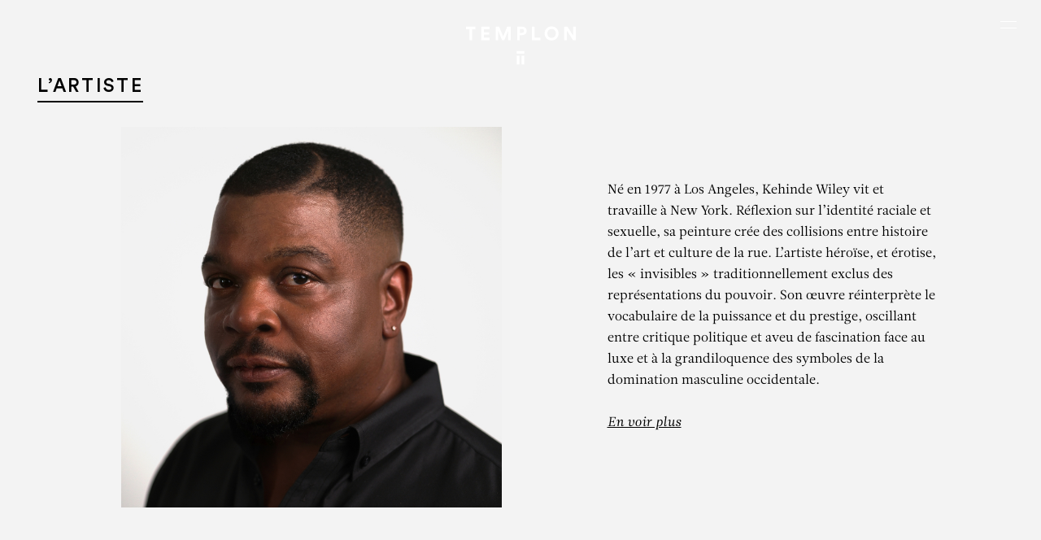

--- FILE ---
content_type: text/html; charset=UTF-8
request_url: https://www.templon.com/fr/%C5%93uvres/simeon-the-god-receiver/
body_size: 28904
content:
<!DOCTYPE html><html lang="fr-FR" prefix="og: https://ogp.me/ns#" style=""><head><title>Simeon the God Receiver | TEMPLON</title><meta charset="UTF-8"><meta name="viewport" content="width=device-width, initial-scale=1.0"><meta http-equiv="X-UA-Compatible" content="IE=edge"> <script type="text/javascript" defer src="[data-uri]"></script> <link rel="apple-touch-icon" sizes="180x180" href="https://www.templon.com/wp-content/themes/templon_2024/assets/images/apple-touch-icon.png"><link rel="icon" type="image/png" sizes="32x32" href="https://www.templon.com/wp-content/themes/templon_2024/assets/images/favicon-32x32.png "><link rel="icon" type="image/png" sizes="16x16" href="https://www.templon.com/wp-content/themes/templon_2024/assets/images/favicon-16x16.png"><link rel="manifest" href="https://www.templon.com/wp-content/themes/templon_2024/assets/images/site.webmanifest"><link rel="mask-icon" href="https://www.templon.com/wp-content/themes/templon_2024/assets/images/safari-pinned-tab.svg" color="#000000"><meta name="apple-mobile-web-app-title" content="Templon"><meta name="application-name" content="Templon"><meta name="msapplication-TileColor" content="#ffffff"><meta name="theme-color" content="#ffffff"><link rel='preconnect' href='https://cdn.templon.com' crossorigin><link rel="alternate" href="https://www.templon.com/fr/%C5%93uvres/simeon-the-god-receiver/" hreflang="fr" /><link rel="alternate" href="https://www.templon.com/works/simeon-the-god-receiver-2/" hreflang="en" /><meta name="robots" content="follow, index, max-snippet:-1, max-video-preview:-1, max-image-preview:large"/><link rel="canonical" href="https://www.templon.com/fr/%C5%93uvres/simeon-the-god-receiver/" /><meta property="og:locale" content="fr_FR" /><meta property="og:type" content="article" /><meta property="og:title" content="Simeon the God Receiver | TEMPLON" /><meta property="og:url" content="https://www.templon.com/fr/%C5%93uvres/simeon-the-god-receiver/" /><meta property="og:site_name" content="TEMPLON" /><meta property="og:updated_time" content="2024-05-11T11:10:16+02:00" /><meta property="og:image" content="https://www.templon.com/wp-content/uploads/2023/03/wiley_simeon-the-god-receiver_2015_12931.jpg" /><meta property="og:image:secure_url" content="https://www.templon.com/wp-content/uploads/2023/03/wiley_simeon-the-god-receiver_2015_12931.jpg" /><meta property="og:image:width" content="768" /><meta property="og:image:height" content="987" /><meta property="og:image:alt" content="Simeon the God Receiver" /><meta property="og:image:type" content="image/jpeg" /><meta name="twitter:card" content="summary_large_image" /><meta name="twitter:title" content="Simeon the God Receiver | TEMPLON" /><meta name="twitter:image" content="https://www.templon.com/wp-content/uploads/2023/03/wiley_simeon-the-god-receiver_2015_12931.jpg" /><link rel='dns-prefetch' href='//cdn.jsdelivr.net' /><link rel="stylesheet" id="theme-style-css" href="https://www.templon.com/wp-content/cache/perfmatters/www.templon.com/minify/7abfe5823c41.main.dev.min.css" type="text/css" media="all"><style id='theme-style-inline-css' type='text/css'>/** GRAVITY FORMS **/
        .gfield.hidden_label label {
            border: 0 !important;
            clip: rect(1px, 1px, 1px, 1px) !important;
            -webkit-clip-path: inset(50%) !important;
            clip-path: inset(50%) !important;
            height: 1px !important;
            margin: -1px !important;
            overflow: hidden !important;
            padding: 0 !important;
            position: absolute !important;
            width: 1px !important;
            white-space: nowrap !important;
        }
        
        .gfield_validation_message {
            font-size: 1.2rem;
            color: #e2001a;
            margin-top: 4px;
        }
        
        .gfield--type-honeypot {
            display: none;
        }

    .relevanssi-live-search-results{ display:none; position: absolute; background: white; z-index: 10000; }

    .relevanssi-live-search-results-showing{ display: block; }</style><link rel='stylesheet' id='choice-min-css' href='https://cdn.jsdelivr.net/npm/choices.js/public/assets/styles/choices.min.css?ver=6.6.2' type='text/css' media='all' /> <script type="text/javascript" src="https://www.templon.com/wp-includes/js/jquery/jquery.min.js" id="jquery-core-js"></script> <script type="text/javascript" src="https://www.templon.com/wp-includes/js/jquery/jquery-migrate.min.js" id="jquery-migrate-js" defer></script> <style>.wp-block-gallery.is-cropped .blocks-gallery-item picture{height:100%;width:100%;}</style><noscript><style>.perfmatters-lazy[data-src]{display:none !important;}</style></noscript><style>.perfmatters-lazy.pmloaded,.perfmatters-lazy.pmloaded>img,.perfmatters-lazy>img.pmloaded,.perfmatters-lazy[data-ll-status=entered]{animation:500ms pmFadeIn}@keyframes pmFadeIn{0%{opacity:0}100%{opacity:1}}body .perfmatters-lazy-css-bg:not([data-ll-status=entered]),body .perfmatters-lazy-css-bg:not([data-ll-status=entered]) *,body .perfmatters-lazy-css-bg:not([data-ll-status=entered])::before,body .perfmatters-lazy-css-bg:not([data-ll-status=entered])::after,body .perfmatters-lazy-css-bg:not([data-ll-status=entered]) *::before,body .perfmatters-lazy-css-bg:not([data-ll-status=entered]) *::after{background-image:none!important;will-change:transform;transition:opacity 0.025s ease-in,transform 0.025s ease-in!important;}</style> <script async src="https://www.googletagmanager.com/gtag/js?id=G-7RT7652F16"></script> <script defer src="[data-uri]"></script> </head><body class="une-exposition fullheight-hero"><nav class="skip" id="debut" role="navigation" aria-label="Accès rapide"><ul class="skip-list"><li class="skip-list__item"><a href="#contenu" class="skip-list__link">Aller au contenu</a></li><li class="skip-list__item"><a href="#recherche-principale" class="skip-list__link">Aller à la recherche</a></li><li class="skip-list__item"><a href="#menu-principal" class="skip-list__link">Aller au menu</a></li></ul></nav><div class="page"><header role="banner" class="main-header position-fixed top-0 left-0 w-full z-500"><div class="container-fluid"><div class="row justify-content-center align-items-stretch"><div class="main-logo-col col-7 col-sm-6 col-md-5 text-center position-relative">
<a href="https://www.templon.com/fr" class="main-logo d-block"><div class="main-logo__img position-relative d-block mx-auto">
<svg class="icon position-fixed left-50" aria-labelledby="mainLogoTitle"><title id="mainLogoTitle">Templon</title>
<use xlink:href="#templon"></use>
</svg>
<svg class="icon position-absolute bottom-0 left-50" aria-labelledby="mainLogoTitle">
<use xlink:href="#templon-slim"></use>
</svg></div>
</a></div>
<button id="mainNavTriggerTouch" class="burger burger-touch position-absolute z-50 d-xxl-none js-modal" data-micromodal-trigger="mainNavModal" aria-label="Ouvrir le menu principal"><span class="visually-hidden">Menu</span>
</button>
<button id="mainNavTriggerHover" class="burger burger-hover position-absolute z-50 d-none d-xxl-block" data-menu-trigger="mainNavDesktop" aria-label="Ouvrir le menu principal"><span class="visually-hidden">Menu</span>
</button></div></div></header><div id="modalSearch" aria-hidden="true" class="modal modal--search micromodal-fade"><div class="modal__overlay w-screen h-screen" tabindex="-1" data-micromodal-close><div class="modal__container position-relative w-full h-full d-flex flex-column justify-content-between text-white p-5" role="dialog" aria-modal="true" aria-labelledby="modalSearch-title"><header>
<button aria-label="Fermer la fenêtre de recherche" data-micromodal-close class="btn-close position-absolute bottom-0 left-0 z-500">
<svg role="img" class="icon pe-none" aria-labelledby="modalSearchClose1Title"><title id="modalSearchClose1Title">Fermer la fenêtre de recherche</title>
<use xlink:href="#cross"></use>
</svg>
</button></header><div id="modalSearch-content" class="w-full h-full d-flex justify-content-center align-items-center"><div class="main-search w-full"><h1 id="modalSearch-title" class="visually-hidden">Rechercher :</h1><form action="https://www.templon.com/fr" class="main-search-form position-relative w-full">
<input type="text" placeholder="Rechercher" class="main-search-field w-full bg-transparent text-start fs-7 text-currentcolor fst-italic" name="s" id="q" title="Rechercher" required data-rlvlive="true">
<button type="submit" class="main-search-submit btn-svg position-absolute top-0 right-0 z-5 h-full p-0 text-currentcolor" title="Rechercher dans tout le site">
<svg class="icon">
<use xlink:href="#arrow"></use>
</svg>
</button></form></div></div></div></div></div><div id="mainNav" class="main-nav position-fixed w-full"><div id="mainNavModal" class="modal modal--nav micromodal-fade" aria-hidden="true"><div class="modal__overlay w-screen h-screen" tabindex="-1" data-micromodal-close><div class="modal__container position-relative w-full h-full d-flex flex-column justify-content-between text-white p-5" role="dialog" aria-modal="true" aria-labelledby="mainNav-title"><header><h1 id="mainNav-title" class="visually-hidden" tabindex="0">Navigation</h1>
<button aria-label="Fermer le menu" data-micromodal-close class="btn-close position-absolute top-0 right-0 z-500" tabindex="0">
<svg role="img" class="icon pe-none" aria-labelledby="modalMavClose1Title"><title id="modalMavClose1Title">Fermer le menu</title>
<use xlink:href="#cross"></use>
</svg>
</button></header><div id="mainNavModal-content" class="w-full h-full d-flex justify-content-center align-items-center"><ul class="main-nav-mobile-list invisible-list font-family-sans-serif fs-7 ls-8 text-uppercase text-white text-center"><li class=" ">
<a href="https://www.templon.com/fr/expositions/" class="d-inline-block px-4" >Expositions</a></li><li class=" ">
<a href="https://www.templon.com/fr/artistes/" class="d-inline-block px-4" >Artistes</a></li><li class=" ">
<a href="https://www.templon.com/fr/foires/" class="d-inline-block px-4" >Foires</a></li><li class=" ">
<a href="https://www.templon.com/fr/news/" class="d-inline-block px-4" >News</a></li><li class=" ">
<a href="https://www.templon.com/fr/ideas/" class="d-inline-block px-4" >Ideas</a></li><li class=" ">
<a href="https://www.templon.com/fr/videos/" class="d-inline-block px-4" >Videos</a></li><li class=" ">
<a href="https://www.templon.com/fr/publications/" class="d-inline-block px-4" >Publications</a></li><li class=" ">
<a href="https://www.templon.com/fr/galerie/histoire/" class="d-inline-block px-4" >Galerie</a></li><li class=" ">
<a href="http://store.templon.com/" class="d-inline-block px-4" target="_blank" >Boutique</a></li><li class=" ">
<a href="https://www.templon.com/fr/contact/" class="d-inline-block px-4" >Contact</a></li></ul></div><footer class="d-flex align-items-center justify-content-between"><div>
<button type="button" class="main-search-button-trigger js-modal" data-micromodal-trigger="modalSearch">
<svg role="img" class="icon" aria-labelledby="modalSearch1Title"><title id="modalSearch1Title">Ouvrir le formulaire de recherche</title>
<use xlink:href="#search"></use>
</svg>
</button></div><div class="lang-selector-wrapper text-end text-currentcolor">
<a href="https://www.templon.com/works/simeon-the-god-receiver-2/" hreflang="en" class="d-inline-block px-4 font-family-sans-serif fs-7 text-decoration-none text-currentcolor ls-7" title="English">EN</a></div></footer></div></div></div><div id="mainNavDesktop" class="main-nav-desktop d-none d-xxl-block position-fixed top-0 left-0 w-full" aria-hidden="true"><div class="main-nav-desktop-inner d-flex justify-content-between align-items-center bg-white"><div>
<button type="button" class="main-search-button-trigger js-modal" data-micromodal-trigger="modalSearch">
<svg role="img" class="icon" aria-labelledby="modalSearch2Title"><title id="modalSearch2Title">Ouvrir le formulaire de recherche</title>
<use xlink:href="#search"></use>
</svg>
</button></div><ul class="main-nav-desktop-list inline-list font-family-sans-serif fs-10 ls-4 text-uppercase text-black text-center"><li class=" ">
<a href="https://www.templon.com/fr/expositions/" class="d-inline-block mx-4 py-2" >Expositions</a></li><li class=" ">
<a href="https://www.templon.com/fr/artistes/" class="d-inline-block mx-4 py-2" >Artistes</a></li><li class=" ">
<a href="https://www.templon.com/fr/foires/" class="d-inline-block mx-4 py-2" >Foires</a></li><li class=" ">
<a href="https://www.templon.com/fr/news/" class="d-inline-block mx-4 py-2" >News</a></li><li class=" ">
<a href="https://www.templon.com/fr/ideas/" class="d-inline-block mx-4 py-2" >Ideas</a></li><li class=" ">
<a href="https://www.templon.com/fr/videos/" class="d-inline-block mx-4 py-2" >Videos</a></li><li class=" ">
<a href="https://www.templon.com/fr/publications/" class="d-inline-block mx-4 py-2" >Publications</a></li><li class=" ">
<a href="https://www.templon.com/fr/galerie/histoire/" class="d-inline-block mx-4 py-2" >Galerie</a></li><li class=" ">
<a href="http://store.templon.com/" class="d-inline-block mx-4 py-2" target="_blank" >Boutique</a></li><li class=" ">
<a href="https://www.templon.com/fr/contact/" class="d-inline-block mx-4 py-2" >Contact</a></li></ul><div class="lang-selector-wrapper text-end text-currentcolor">
<a href="https://www.templon.com/works/simeon-the-god-receiver-2/" hreflang="en" class="d-inline-block px-4 font-family-sans-serif fs-10 text-decoration-none text-currentcolor ls-4" title="English">EN</a></div></div></div></div><main role="main" id="contenu" class="bg-white"><section class="section-home-hero position-relative w-full h-screen-dynamic bg-black z-0"><div class="section-home-hero__bg position-absolute top-0 z-5 w-full h-screen-dynamic" style="--heroe-background-opacity:0;">
<picture><source data-srcset="https://www.templon.com/wp-content/uploads/2023/03/wiley_simeon-the-god-receiver_2015_12931.jpg.webp 5112w, https://www.templon.com/wp-content/uploads/2023/03/wiley_simeon-the-god-receiver_2015_12931-638x820.jpg.webp 638w, https://www.templon.com/wp-content/uploads/2023/03/wiley_simeon-the-god-receiver_2015_12931-583x750.jpg.webp 583w, https://www.templon.com/wp-content/uploads/2023/03/wiley_simeon-the-god-receiver_2015_12931-194x250.jpg.webp 194w, https://www.templon.com/wp-content/uploads/2023/03/wiley_simeon-the-god-receiver_2015_12931-278x358.jpg.webp 278w, https://www.templon.com/wp-content/uploads/2023/03/wiley_simeon-the-god-receiver_2015_12931-558x717.jpg.webp 558w, https://www.templon.com/wp-content/uploads/2023/03/wiley_simeon-the-god-receiver_2015_12931-1115x1434.jpg.webp 1115w, https://www.templon.com/wp-content/uploads/2023/03/wiley_simeon-the-god-receiver_2015_12931-294x378.jpg.webp 294w, https://www.templon.com/wp-content/uploads/2023/03/wiley_simeon-the-god-receiver_2015_12931-273x351.jpg.webp 273w, https://www.templon.com/wp-content/uploads/2023/03/wiley_simeon-the-god-receiver_2015_12931-610x784.jpg.webp 610w"  type="image/webp"><img src="https://www.templon.com/wp-content/uploads/2023/03/wiley_simeon-the-god-receiver_2015_12931.jpg" srcset="https://www.templon.com/wp-content/uploads/2023/03/wiley_simeon-the-god-receiver_2015_12931.jpg 5112w, https://www.templon.com/wp-content/uploads/2023/03/wiley_simeon-the-god-receiver_2015_12931-638x820.jpg 638w, https://www.templon.com/wp-content/uploads/2023/03/wiley_simeon-the-god-receiver_2015_12931-583x750.jpg 583w, https://www.templon.com/wp-content/uploads/2023/03/wiley_simeon-the-god-receiver_2015_12931-194x250.jpg 194w, https://www.templon.com/wp-content/uploads/2023/03/wiley_simeon-the-god-receiver_2015_12931-278x358.jpg 278w, https://www.templon.com/wp-content/uploads/2023/03/wiley_simeon-the-god-receiver_2015_12931-558x717.jpg 558w, https://www.templon.com/wp-content/uploads/2023/03/wiley_simeon-the-god-receiver_2015_12931-1115x1434.jpg 1115w, https://www.templon.com/wp-content/uploads/2023/03/wiley_simeon-the-god-receiver_2015_12931-294x378.jpg 294w, https://www.templon.com/wp-content/uploads/2023/03/wiley_simeon-the-god-receiver_2015_12931-273x351.jpg 273w, https://www.templon.com/wp-content/uploads/2023/03/wiley_simeon-the-god-receiver_2015_12931-610x784.jpg 610w" width="5112" height="6573" class="d-block w-full h-full object-fit-cover position-fixed z-0" loading="lazy" data-imageid="57093" data-eio="p" /></picture></div><div class="section-home-hero__inner h-screen-dynamic position-relative z-10" data-scroll data-scroll-css-progress><div class="fixed-title-fadeout d-flex flex-column justify-content-between align-items-stetch w-full h-full p-5 text-white"><div class="flex-grow-1 text-center pt-4"><div class="d-flex flex-column justify-content-center align-items-stetch w-full h-full pt-md-5"><h1 class="mt-5 mb-2 pt-md-5 lh-xs text-uppercase">
Kehinde Wiley</h1><p class=" intro mb-0">Simeon the God Receiver</p></div></div><div class="heroe-footer-cursor position-relative w-full"><div class="position-lg-absolute top-0 right-0 pb-4 pb-lg-0 pt-lg-2"><p class="text-center text-lg-end">
<a href="https://www.templon.com/fr/artistes/kehinde-wiley/#biography" class="btn btn-sm btn-outline-white">Biographie</a></p></div><div class="pb-4 font-family-sans-serif fs-9 ls-5 text-center"><p class="text-uppercase"></p><p class="text-uppercase"></p></div></div></div></div></section><div class=" sub-main position-relative bg-white z-50"><section class="section-edito section-padding bg-light"><div class="container-fluid"><h2><span>L’artiste</span></h2><div class="row justify-content-center "><div class="col-md-6 text-center text-md-end">
<picture><source data-srcset="https://cdn.templon.com/wp-content/uploads/2023/03/17185941/kehindeportrait_quaibranly-%C2%A9-kehinde-wiley-studio-1-e1711191182114-468x468.jpg.webp 468w, https://cdn.templon.com/wp-content/uploads/2023/03/17185941/kehindeportrait_quaibranly-%C2%A9-kehinde-wiley-studio-1-e1711191182114-400x400.jpg.webp 400w, https://cdn.templon.com/wp-content/uploads/2023/03/17185941/kehindeportrait_quaibranly-%C2%A9-kehinde-wiley-studio-1-e1711191182114-800x800.jpg.webp 800w"  type="image/webp"><img src="https://cdn.templon.com/wp-content/uploads/2023/03/17185941/kehindeportrait_quaibranly-%C2%A9-kehinde-wiley-studio-1-e1711191182114-468x468.jpg" srcset="https://cdn.templon.com/wp-content/uploads/2023/03/17185941/kehindeportrait_quaibranly-%C2%A9-kehinde-wiley-studio-1-e1711191182114-468x468.jpg 468w, https://cdn.templon.com/wp-content/uploads/2023/03/17185941/kehindeportrait_quaibranly-%C2%A9-kehinde-wiley-studio-1-e1711191182114-400x400.jpg 400w, https://cdn.templon.com/wp-content/uploads/2023/03/17185941/kehindeportrait_quaibranly-%C2%A9-kehinde-wiley-studio-1-e1711191182114-800x800.jpg 800w" width="468" height="468" class="img-fluid" data-imageid="38878" data-eio="p" /></picture></div><div class="col-md-6"><div class="floating-artist-notice mx-auto d-flex flex-column justify-content-center align-items-start w-full h-full pt-4 p-md-5 text-start"><p>Né en 1977 à Los Angeles, Kehinde Wiley vit et travaille à New York. Réflexion sur l’identité raciale et sexuelle, sa peinture crée des collisions entre histoire de l’art et culture de la rue. L’artiste héroïse, et érotise, les « invisibles » traditionnellement exclus des représentations du pouvoir. Son œuvre réinterprète le vocabulaire de la puissance et du prestige, oscillant entre critique politique et aveu de fascination face au luxe et à la grandiloquence des symboles de la domination masculine occidentale.</p><p>
<a href="https://www.templon.com/fr/artistes/kehinde-wiley/" class="text-decoration-underline fst-italic">En voir plus</a></p></div></div></div></div></section></div><div id="returnTopButton" class="return-top-button position-sticky z-100 text-black">
<a href="#top" class="return-top-button__button d-block w-full h-full text-currentcolor position-absolute bottom-0 right-0 z-5"><svg role="img" class="icon" aria-labelledby="returnTopButtonTitle1"><title id="returnTopButtonTitle1">Retour en haut de page</title>
<use xlink:href="#chevron"></use>
</svg></a></div></main><footer role="contentinfo" class="main-footer position-relative z-0 bg-gray-200"><div class="footer w-full bg-gray-200"><div class="main-footer-main-line"><div class="container-fluid"><div class="row justify-content-center justify-content-xxl-end align-items-start text-center text-sm-start"><div class="col-md-6"><div class="row"><div class="col-sm-6">
<address class="mb-2 mb-md-5"><p class="text-black">
<a href="https://www.templon.com/fr/contact/#templon-paris">
<span class="font-family-sans-serif fw-medium fs-8 text-uppercase ls-2">PARIS</span>
<br>
30 rue Beaubourg <br class="d-none d-md-inline">
75003 Paris, France <br>
Tél. +33 (0)1 42 72 14 10                                                </a></p>
</address></div><div class="col-sm-6">
<address class="mb-2 mb-md-5"><p class="text-black">
<a href="https://www.templon.com/fr/contact/#templon-bruxelles">
<span class="font-family-sans-serif fw-medium fs-8 text-uppercase ls-2">Bruxelles</span>
<br>
Veydtstraat 13 <br class="d-none d-md-inline">
1060 Brussels, Belgium <br>
Tél. +32 (0)2 537 13 17                                                </a></p>
</address></div><div class="col-sm-6">
<address class="mb-2 mb-md-5"><p class="text-black">
<a href="https://www.templon.com/fr/contact/#templon-paris">
<span class="font-family-sans-serif fw-medium fs-8 text-uppercase ls-2">PARIS</span>
<br>
28 rue du Grenier Saint-Lazare <br class="d-none d-md-inline">
75003 Paris, France <br>
Tél. +33 (0)1 85 76 55 55                                                </a></p>
</address></div><div class="col-sm-6">
<address class="mb-2 mb-md-5"><p class="text-black">
<a href="https://www.templon.com/fr/contact/#templon-new-york">
<span class="font-family-sans-serif fw-medium fs-8 text-uppercase ls-2">New York</span>
<br>
293 Tenth Avenue <br class="d-none d-md-inline">
New York, NY 10001, USA <br>
Tél. +1 212 922 3745                                                </a></p>
</address></div></div></div><div class="col-md-6"><div class="d-sm-none py-4"><ul class="inline-list rs-list mb-sm-0"><li class="px-2">
<a href="https://www.instagram.com/galerietemplon/" class="d-inline-block">
<svg class="icon" aria-labelledby="footerRsMobileTitleInstagram"><title id="footerRsMobileTitleInstagram">Instagram</title>
<use xlink:href="#instagram"></use>
</svg>
</a></li><li class="px-2">
<a href="https://fr-fr.facebook.com/pages/Galerie-Daniel-Templon/136536786426435" class="d-inline-block">
<svg class="icon" aria-labelledby="footerRsMobileTitleFacebook"><title id="footerRsMobileTitleFacebook">Facebook</title>
<use xlink:href="#facebook"></use>
</svg>
</a></li><li class="px-2">
<a href="https://twitter.com/galerietemplon" class="d-inline-block">
<svg class="icon" aria-labelledby="footerRsMobileTitleX"><title id="footerRsMobileTitleX">X</title>
<use xlink:href="#x"></use>
</svg>
</a></li><li class="px-2">
<a href="https://www.youtube.com/user/GalleryDanielTemplon" class="d-inline-block">
<svg class="icon" aria-labelledby="footerRsMobileTitleYoutube"><title id="footerRsMobileTitleYoutube">Youtube</title>
<use xlink:href="#youtube"></use>
</svg>
</a></li><li class="px-2">
<a href="https://www.tiktok.com/" class="d-inline-block">
<svg class="icon" aria-labelledby="footerRsMobileTitleTikTok"><title id="footerRsMobileTitleTikTok">TikTok</title>
<use xlink:href="#tiktok"></use>
</svg>
</a></li><li class="px-2">
<a href="https://www.artsy.net/partner/templon" class="d-inline-block">
<svg class="icon" aria-labelledby="footerRsMobileTitleArtsy"><title id="footerRsMobileTitleArtsy">Artsy</title>
<use xlink:href="#artsy"></use>
</svg>
</a></li><li class="px-2">
<a href="https://www.artnet.fr/galeries/galerie-daniel-templon/" class="d-inline-block">
<svg class="icon" aria-labelledby="footerRsMobileTitleArtnet"><title id="footerRsMobileTitleArtnet">Artnet</title>
<use xlink:href="#artnet"></use>
</svg>
</a></li><li class="px-2">
<a href="https://ocula.com/art-galleries/daniel-templon/" class="d-inline-block">
<svg class="icon" aria-labelledby="footerRsMobileTitleOcula"><title id="footerRsMobileTitleOcula">Ocula</title>
<use xlink:href="#ocula"></use>
</svg>
</a></li></ul></div><div class="d-none d-md-block"><form action="https://www.templon.com/fr" method="post" id="footerNewsletterSubscribe" class="footer-subscribe-newsletter pt-5 pt-md-0 ajax-form" data-name="newsletter"><div class="form-responses"></div><div class="form-content"><fieldset><legend class="mb-3 fs-base">S’inscrire à notre Newsletter</legend><div class="form-validation position-relative mb-4 pt-2">
<input name="prenom" type="text" id="mailingSubscribeFooterFormNom" class="form-control" placeholder="Nom" aria-label="Saisir votre nom" required></div><div class="form-validation position-relative mb-4 pt-2">
<input name="nom" type="text" id="mailingSubscribeFooterFormFirstName" class="form-control" placeholder="Prénom" aria-label="Saisir votre prénom" required></div><div class="form-validation position-relative mb-4 pt-2">
<input name="email" type="email" id="mailingSubscribeFooterFormEmail" class="form-control" placeholder="E-mail" aria-label="Saisir votre adresse e-mail sous la forme nom@internet.com" required></div><div class="mb-4 pt-2">
<button type="submit" class="btn btn-send">
<svg class="icon">
<use xlink:href="#arrow"></use>
</svg>Envoyer</button></div></fieldset></div></form> <script type="module" defer src="[data-uri]"></script> </div><div class="d-md-none"><p class="mb-0 py-2 text-center">
<button class="btn btn-send fs-9" data-micromodal-trigger="modalNewsletter">S’inscrire à notre newsletter <svg class="icon">
<use xlink:href="#arrow"></use>
</svg>
</button></p></div></div></div></div></div><div class="main-footer-bottom-line position-relative"><div class="container-fluid"><div class="row justify-content-between align-items-center"><div class="col-lg-auto d-none d-md-block text-center text-lg-start pb-3 pb-lg-0"><ul class="inline-list caret-list mb-sm-0 fs-11"><li>© Templon 2026</li><li>Identité visuelle & web design <a href="https://clementinetantet.com/" target="_blank" rel="noopener" class="text-currentcolor">Clémentine Tantet</a></li><li>Développement <a href="https://grid-agency.com/" target="_blank" rel="noopener" class="text-currentcolor">Grid</a></li></ul></div><div class="col-lg-auto text-center text-lg-start d-none d-sm-block"><ul class="inline-list rs-list mb-4 mb-md-0"><li>
<a href="https://www.instagram.com/galerietemplon/" class="d-inline-block" target="_blank" rel="noopener">
<svg class=" icon" aria-labelledby="footerRsTitleInstagram"><title id="footerRsTitleInstagram">Instagram</title>
<use xlink:href="#instagram"></use>
</svg>
</a></li><li>
<a href="https://fr-fr.facebook.com/pages/Galerie-Daniel-Templon/136536786426435" class="d-inline-block" target="_blank" rel="noopener">
<svg class=" icon" aria-labelledby="footerRsTitleFacebook"><title id="footerRsTitleFacebook">Facebook</title>
<use xlink:href="#facebook"></use>
</svg>
</a></li><li>
<a href="https://twitter.com/galerietemplon" class="d-inline-block" target="_blank" rel="noopener">
<svg class=" icon" aria-labelledby="footerRsTitleX"><title id="footerRsTitleX">X</title>
<use xlink:href="#x"></use>
</svg>
</a></li><li>
<a href="https://www.youtube.com/user/GalleryDanielTemplon" class="d-inline-block" target="_blank" rel="noopener">
<svg class=" icon" aria-labelledby="footerRsTitleYoutube"><title id="footerRsTitleYoutube">Youtube</title>
<use xlink:href="#youtube"></use>
</svg>
</a></li><li>
<a href="https://www.tiktok.com/" class="d-inline-block" target="_blank" rel="noopener">
<svg class=" icon" aria-labelledby="footerRsTitleTikTok"><title id="footerRsTitleTikTok">TikTok</title>
<use xlink:href="#tiktok"></use>
</svg>
</a></li><li>
<a href="https://www.artsy.net/partner/templon" class="d-inline-block" target="_blank" rel="noopener">
<svg class=" icon" aria-labelledby="footerRsTitleArtsy"><title id="footerRsTitleArtsy">Artsy</title>
<use xlink:href="#artsy"></use>
</svg>
</a></li><li>
<a href="https://www.artnet.fr/galeries/galerie-daniel-templon/" class="d-inline-block" target="_blank" rel="noopener">
<svg class=" icon" aria-labelledby="footerRsTitleArtnet"><title id="footerRsTitleArtnet">Artnet</title>
<use xlink:href="#artnet"></use>
</svg>
</a></li><li>
<a href="https://ocula.com/art-galleries/daniel-templon/" class="d-inline-block" target="_blank" rel="noopener">
<svg class=" icon" aria-labelledby="footerRsTitleOcula"><title id="footerRsTitleOcula">Ocula</title>
<use xlink:href="#ocula"></use>
</svg>
</a></li></ul></div><div class="col-lg-auto text-center text-lg-start"><ul class="inline-list caret-list mb-sm-0 fs-11"><li>
<a href="https://www.templon.com/fr/mentions-legales/"  class="d-inline-block text-currentcolor">Mentions Légales</a></li><li>
<a href="https://www.templon.com/fr/politique-de-confidentialite/"  class="d-inline-block text-currentcolor">Confidentialité</a></li><li>
<a href="https://www.templon.com/fr/accessibilite/"  class="d-inline-block text-currentcolor">Accessibilité</a></li></ul></div><div class="d-md-none mb-0 text-center"><ul class="inline-list caret-list mb-sm-0 fs-11"><li>Identité visuelle & web design <a href="https://clementinetantet.com/" target="_blank" rel="noopener" class="text-currentcolor">Clémentine Tantet</a></li><li>Développement <a href="https://grid-agency.com/" target="_blank" rel="noopener" class="text-currentcolor">Grid</a></li></ul><p class="mb-0 pt-1 fs-11">© Templon 2026</p></div></div></div></div></div></footer><div id="modalNewsletter" aria-hidden="true" class="modal modal--newsletter micromodal-fade"><div class="modal__overlay w-screen h-screen" tabindex="-1" data-micromodal-close><div class="modal__container position-relative bg-white text-black p-5" role="dialog" aria-modal="true" aria-labelledby="modalNewsletter-title"><header>
<button aria-label="Fermer la fenêtre d’inscription" data-micromodal-close class="btn-close position-absolute top-0 right-0 z-500">
<svg role="img" class="icon pe-none" aria-labelledby="modalNewsletterClose1Title"><title id="modalNewsletterClose1Title">Fermer la fenêtre d’inscription</title>
<use xlink:href="#cross"></use>
</svg>
</button></header><div id="modalNewsletter-content" class="w-full h-full d-flex justify-content-center align-items-center"><div class="w-full py-5"><div class="px-2"><h1 id="modalNewsletter-title" class="mb-3 font-family-base fs-9 ls-0">S’inscrire à la Newsletter:</h1><form action="https://www.templon.com/fr" id="modalNewsletterSubscribe" class="modal-subscribe-newsletter ajax-form" data-name="newsletter"><div class="form-responses"></div><div class="form-content"><div class=" form-validation position-relative mb-4 pt-2">
<input name="nom" type="text" id="mailingSubscribeModalFormNom" class="form-control" placeholder="Nom" aria-label="Saisir votre nom" required></div><div class="form-validation position-relative mb-4 pt-2">
<input name="prenom" type="text" id="mailingSubscribeModalFormFirstName" class="form-control" placeholder="Prénom" aria-label="Saisir votre prénom" required></div><div class="form-validation position-relative mb-4 pt-2">
<input name="email" type="email" id="mailingSubscribeModalFormEmail" class="form-control" placeholder="E-mail" aria-label="Saisir votre adresse e-mail sous la forme nom@internet.com" required></div><div class="mt-5 mb-4 pt-5">
<button type="submit" class="btn-black font-family-sans-serif fw-medium fs-10 ls-6 text-uppercase lh-md bg-black text-white border-0 w-full text-center">Envoyer</button></div></div></form> <script type="module" defer src="[data-uri]"></script> </div></div></div></div></div></div><div class="visually-hidden"><svg xmlns="http://www.w3.org/2000/svg" xmlns:xlink="http://www.w3.org/1999/xlink">
<symbol id="arrow" viewBox="0 0 18 8">
<path d="M17.3536 4.35355C17.5488 4.15829 17.5488 3.84171 17.3536 3.64645L14.1716 0.464467C13.9763 0.269205 13.6597 0.269205 13.4645 0.464467C13.2692 0.659729 13.2692 0.976312 13.4645 1.17157L16.2929 4L13.4645 6.82843C13.2692 7.02369 13.2692 7.34027 13.4645 7.53554C13.6597 7.7308 13.9763 7.7308 14.1716 7.53554L17.3536 4.35355ZM-4.37114e-08 4.5L17 4.5L17 3.5L4.37114e-08 3.5L-4.37114e-08 4.5Z" />
</symbol>
<symbol id="arrow2" viewBox="0 0 27 8">
<path d="M0.646447 3.64645C0.451184 3.84171 0.451184 4.15829 0.646447 4.35355L3.82843 7.53553C4.02369 7.7308 4.34027 7.7308 4.53553 7.53553C4.7308 7.34027 4.7308 7.02369 4.53553 6.82843L1.70711 4L4.53553 1.17157C4.7308 0.976311 4.7308 0.659729 4.53553 0.464466C4.34027 0.269204 4.02369 0.269204 3.82843 0.464466L0.646447 3.64645ZM1 4.5L26 4.5L26 3.5L1 3.5L1 4.5Z" />
</symbol>
<symbol id="artnet" viewBox="0 0 25 24">
<path d="M12.9,24c-2.4,0-4.7-0.7-6.7-2c-2-1.3-3.5-3.2-4.4-5.4S0.7,12,1.2,9.7c0.5-2.3,1.6-4.5,3.3-6.1c1.7-1.7,3.8-2.8,6.1-3.3c2.3-0.5,4.7-0.2,6.9,0.7c2.2,0.9,4.1,2.4,5.4,4.4c1.3,2,2,4.3,2,6.7c0,3.2-1.3,6.2-3.5,8.5C19.2,22.7,16.1,24,12.9,24z M12.9,1.3c-2.1,0-4.2,0.6-5.9,1.8C5.2,4.3,3.8,5.9,3,7.9S2,12,2.4,14.1c0.4,2.1,1.4,4,2.9,5.5c1.5,1.5,3.4,2.5,5.5,2.9c2.1,0.4,4.2,0.2,6.2-0.6c2-0.8,3.6-2.2,4.8-3.9c1.2-1.8,1.8-3.8,1.8-5.9c0-2.8-1.1-5.6-3.1-7.6C18.5,2.4,15.8,1.3,12.9,1.3z" />
<path d="M16.9,16.6c-0.3,0.2-0.7,0.3-1.1,0.2c-0.3,0-0.7-0.1-0.9-0.3c-0.1-0.1-0.2-0.3-0.3-0.5s-0.1-0.4-0.1-0.6c-0.4,0.5-0.9,0.9-1.5,1.1c-1,0.4-2,0.4-3,0.2c-0.4-0.1-0.7-0.2-1-0.4c-0.3-0.2-0.5-0.5-0.7-0.8c-0.2-0.4-0.3-0.8-0.2-1.2c0-0.4,0.1-0.9,0.3-1.3c0.2-0.3,0.4-0.6,0.7-0.8c0.3-0.2,0.6-0.4,1-0.5c0.4-0.1,0.8-0.2,1.2-0.3c0.4-0.1,0.8-0.1,1.2-0.2c0.3,0,0.7-0.1,1-0.2c0.3-0.1,0.5-0.2,0.7-0.3c0.1-0.1,0.2-0.2,0.2-0.3c0-0.1,0.1-0.2,0.1-0.4c0-0.3-0.1-0.6-0.2-0.8c-0.1-0.2-0.3-0.4-0.5-0.5c-0.2-0.1-0.4-0.2-0.7-0.2c-0.2,0-0.5-0.1-0.7-0.1c-0.6,0-1.1,0.1-1.6,0.4c-0.2,0.2-0.4,0.4-0.5,0.6C10.1,9.7,10,10,10,10.3H8.5c0-0.5,0.1-1,0.4-1.5c0.2-0.4,0.5-0.7,0.9-1c0.4-0.3,0.8-0.4,1.2-0.5c0.5-0.1,1-0.2,1.5-0.2c0.4,0,0.8,0,1.2,0.1c0.4,0.1,0.8,0.2,1.1,0.4c0.3,0.2,0.6,0.5,0.8,0.8c0.2,0.4,0.3,0.9,0.3,1.3v4.8c0,0.3,0,0.5,0.1,0.8c0,0.2,0.2,0.3,0.4,0.3c0.2,0,0.3,0,0.5-0.1V16.6z M14.4,11.9c-0.2,0.2-0.5,0.3-0.8,0.3c-0.3,0.1-0.6,0.1-1,0.2c-0.3,0-0.7,0.1-1,0.1c-0.3,0-0.6,0.1-0.9,0.3c-0.3,0.1-0.5,0.3-0.7,0.5c-0.2,0.3-0.3,0.6-0.3,0.9c0,0.2,0,0.4,0.2,0.6c0.1,0.2,0.2,0.3,0.4,0.4c0.2,0.1,0.4,0.2,0.6,0.2c0.2,0,0.5,0.1,0.7,0.1c0.4,0,0.9-0.1,1.3-0.2c0.3-0.1,0.6-0.3,0.9-0.5c0.2-0.2,0.4-0.4,0.5-0.7c0.1-0.2,0.2-0.5,0.2-0.7L14.4,11.9z" />
</symbol>
<symbol id="artsy" viewBox="0 0 25 24">
<path d="M12.1524 24C9.77898 24 7.4589 23.2962 5.48551 21.9776C3.51212 20.6591 1.97405 18.7849 1.0658 16.5922C0.157544 14.3995 -0.0800969 11.9867 0.382925 9.65893C0.845946 7.33115 1.98883 5.19296 3.66706 3.51473C5.34529 1.8365 7.48349 0.693606 9.81126 0.230583C12.139 -0.232441 14.5518 0.00519891 16.7445 0.91345C18.9373 1.8217 20.8114 3.35977 22.13 5.33316C23.4486 7.30655 24.1523 9.62663 24.1523 12C24.1488 15.1815 22.8833 18.2317 20.6337 20.4813C18.384 22.731 15.3338 23.9964 12.1524 24ZM12.1524 1.29701C10.0355 1.29702 7.96619 1.92474 6.20609 3.10081C4.44599 4.27687 3.07417 5.94846 2.26409 7.90418C1.45401 9.8599 1.24206 12.0119 1.65504 14.0881C2.06802 16.1643 3.08739 18.0714 4.58424 19.5682C6.08108 21.065 7.98818 22.0844 10.0644 22.4974C12.1405 22.9103 14.2926 22.6984 16.2483 21.8883C18.204 21.0782 19.8756 19.7064 21.0516 17.9462C22.2277 16.1861 22.8554 14.1168 22.8554 12C22.8521 9.16237 21.7234 6.44194 19.7169 4.43545C17.7104 2.42897 14.99 1.30029 12.1524 1.29701Z" />
<path d="M18.1214 17.9691H6.18359V6.03125H18.1214V17.9691ZM7.31906 16.8336H16.986V7.16672H7.31906V16.8336Z" />
<path d="M15.2487 14.998H14.1133V17.4012H15.2487V14.998Z" />
<path d="M11.2602 8.1875L13.1297 13.187H11.9883L11.6102 12.0738H9.7407L9.34836 13.187H8.24219L10.1326 8.1875H11.2602ZM11.3231 11.2546L10.6929 9.41995H10.679L10.0277 11.2546L11.3231 11.2546Z" />
</symbol>
<symbol id="chevron" viewBox="0 0 39 20">
<path d="M37.7695 19.3848L19.3848 0.99999L0.99998 19.3848" stroke-linecap="round" />
</symbol>
<symbol id="cross" viewBox="0 0 15 15">
<path fill-rule="evenodd" clip-rule="evenodd" d="M7.42467 8.13177L14.1421 14.8492L14.8492 14.1421L8.13177 7.42467L14.8493 0.707122L14.1422 1.54972e-05L7.42467 6.71756L0.707107 0L0 0.707107L6.71756 7.42467L7.55191e-05 14.1422L0.707182 14.8493L7.42467 8.13177Z" />
</symbol>
<symbol id="facebook" viewBox="0 0 24 24">
<path d="M12 24C9.62663 24 7.30655 23.2962 5.33316 21.9776C3.35978 20.6591 1.82171 18.7849 0.913454 16.5922C0.00520152 14.3995 -0.23244 11.9867 0.23058 9.65893C0.693599 7.33116 1.83648 5.19297 3.51471 3.51473C5.19294 1.8365 7.33113 0.693612 9.6589 0.230586C11.9867 -0.23244 14.3995 0.00519514 16.5922 0.913442C18.7849 1.82169 20.659 3.35975 21.9776 5.33314C23.2962 7.30652 24 9.6266 24 12C23.9964 15.1815 22.731 18.2316 20.4813 20.4813C18.2317 22.731 15.1815 23.9964 12 24ZM12 1.29701C9.88315 1.29701 7.81383 1.92473 6.05373 3.10079C4.29363 4.27685 2.9218 5.94843 2.11172 7.90415C1.30163 9.85987 1.08968 12.0119 1.50266 14.0881C1.91564 16.1642 2.935 18.0713 4.43184 19.5682C5.92868 21.065 7.83578 22.0844 9.91195 22.4974C11.9881 22.9103 14.1402 22.6984 16.0959 21.8883C18.0516 21.0782 19.7232 19.7064 20.8992 17.9463C22.0753 16.1862 22.703 14.1169 22.703 12C22.6997 9.1624 21.571 6.44196 19.5645 4.43547C17.558 2.42898 14.8376 1.3003 12 1.29701Z" />
<path d="M14.6922 10.2619H12.7177V8.82081C12.7177 8.37877 13.1749 8.27625 13.3883 8.27625H14.6639V6.33147L13.2019 6.32384C12.8785 6.29262 12.5521 6.33216 12.2454 6.43972C11.9388 6.54728 11.6592 6.72028 11.4261 6.94671C11.193 7.17315 11.012 7.4476 10.8956 7.751C10.7792 8.05441 10.7302 8.37952 10.7521 8.70375V10.262H9.30469V12.2657H10.7521V17.6753H12.7177V12.2656H14.3874L14.6922 10.2619Z" />
</symbol>
<symbol id="instagram" viewBox="0 0 25 24">
<path d="M12.2305 24C9.8571 24 7.53702 23.2962 5.56363 21.9776C3.59024 20.6591 2.05218 18.7849 1.14392 16.5922C0.23567 14.3995 -0.00197157 11.9867 0.461048 9.65893C0.924068 7.33116 2.06695 5.19297 3.74518 3.51473C5.42341 1.8365 7.5616 0.693612 9.88937 0.230586C12.2171 -0.23244 14.6299 0.00519514 16.8226 0.913442C19.0154 1.82169 20.8895 3.35975 22.2081 5.33314C23.5267 7.30652 24.2305 9.6266 24.2305 12C24.2269 15.1815 22.9615 18.2316 20.7118 20.4813C18.4621 22.731 15.412 23.9964 12.2305 24ZM12.2305 1.29701C10.1136 1.29701 8.0443 1.92472 6.28419 3.10078C4.52409 4.27684 3.15226 5.94842 2.34217 7.90414C1.53208 9.85986 1.32012 12.0119 1.7331 14.0881C2.14608 16.1642 3.16544 18.0713 4.66229 19.5682C6.15913 21.065 8.06623 22.0844 10.1424 22.4974C12.2186 22.9103 14.3706 22.6984 16.3263 21.8883C18.282 21.0782 19.9536 19.7064 21.1297 17.9463C22.3057 16.1861 22.9335 14.1168 22.9334 12C22.9302 9.16238 21.8015 6.44195 19.795 4.43547C17.7885 2.42899 15.0681 1.3003 12.2305 1.29701Z" />
<path d="M16.1883 17.878H8.27211C7.76292 17.8774 7.27475 17.6749 6.91469 17.3149C6.55464 16.9548 6.35212 16.4666 6.35156 15.9574V8.04126C6.3522 7.53213 6.55476 7.04404 6.91481 6.68406C7.27485 6.32409 7.76298 6.12163 8.27211 6.12109H16.1883C16.6974 6.1217 17.1854 6.3242 17.5454 6.68417C17.9054 7.04414 18.1079 7.53218 18.1085 8.04126V15.9574C18.1079 16.4666 17.9055 16.9547 17.5455 17.3148C17.1855 17.6748 16.6974 17.8774 16.1883 17.878ZM8.27211 7.33733C8.08544 7.33751 7.90646 7.41172 7.77442 7.54368C7.64239 7.67564 7.56808 7.85458 7.56779 8.04126V15.9574C7.568 16.1442 7.64227 16.3232 7.77431 16.4553C7.90635 16.5873 8.08538 16.6616 8.27211 16.6618H16.1883C16.375 16.6615 16.5539 16.5872 16.6859 16.4551C16.8178 16.3231 16.8921 16.1441 16.8922 15.9574V8.04126C16.892 7.85464 16.8177 7.67575 16.6858 7.5438C16.5538 7.41184 16.3749 7.33759 16.1883 7.33733H8.27211Z" />
<path d="M12.2289 15.5105C11.5347 15.5105 10.856 15.3046 10.2788 14.9189C9.70153 14.5332 9.25162 13.985 8.98595 13.3436C8.72027 12.7023 8.65076 11.9965 8.7862 11.3156C8.92164 10.6347 9.25594 10.0092 9.74684 9.51833C10.2377 9.02743 10.8632 8.69312 11.5441 8.55768C12.225 8.42224 12.9308 8.49176 13.5722 8.75743C14.2135 9.0231 14.7618 9.473 15.1475 10.0502C15.5332 10.6275 15.739 11.3061 15.739 12.0004C15.738 12.931 15.3679 13.8232 14.7098 14.4813C14.0517 15.1393 13.1595 15.5095 12.2289 15.5105ZM12.2289 9.70648C11.7752 9.70647 11.3317 9.84101 10.9545 10.0931C10.5772 10.3451 10.2832 10.7034 10.1096 11.1225C9.93598 11.5417 9.89055 12.0029 9.97906 12.4479C10.0676 12.8929 10.286 13.3016 10.6069 13.6224C10.9277 13.9432 11.3364 14.1617 11.7814 14.2502C12.2263 14.3387 12.6876 14.2933 13.1067 14.1197C13.5259 13.946 13.8841 13.652 14.1362 13.2748C14.3883 12.8976 14.5228 12.4541 14.5228 12.0004C14.5221 11.3922 14.2802 10.8091 13.8502 10.3791C13.4201 9.94903 12.8371 9.70714 12.2289 9.70648Z" />
</symbol>
<symbol id="mail" viewBox="0 0 17 13">
<path fill-rule="evenodd" clip-rule="evenodd" d="M17,1.8c0-0.5-0.2-1-0.5-1.3C16.1,0.2,15.6,0,15.2,0C12.1,0,4.9,0,1.8,0c-0.5,0-1,0.2-1.3,0.5
C0.2,0.9,0,1.4,0,1.8c0,2.3,0,6.6,0,8.9c0,0.5,0.2,1,0.5,1.3c0.3,0.3,0.8,0.5,1.3,0.5c3.1,0,10.2,0,13.3,0c0.5,0,1-0.2,1.3-0.5
c0.3-0.3,0.5-0.8,0.5-1.3C17,8.4,17,4.1,17,1.8z M10.7,6.8L9.8,7.7c-0.7,0.7-1.9,0.7-2.6,0L6.3,6.8l-4.9,4.9
c0.1,0.1,0.3,0.1,0.5,0.1c3.1,0,10.2,0,13.3,0c0.2,0,0.3,0,0.5-0.1L10.7,6.8z M11.2,6.3l4.9,4.9c0.1-0.1,0.1-0.3,0.1-0.5V1.8
c0-0.2,0-0.3-0.1-0.5L11.2,6.3z M5.8,6.3L0.8,1.4C0.8,1.5,0.7,1.7,0.7,1.8c0,2.3,0,6.6,0,8.9c0,0.2,0,0.3,0.1,0.5L5.8,6.3z
M15.6,0.8c-0.1-0.1-0.3-0.1-0.5-0.1c-3.1,0-10.2,0-13.3,0c-0.2,0-0.3,0-0.5,0.1l6.3,6.3c0.4,0.4,1.1,0.4,1.6,0L15.6,0.8z" />
</symbol>
<symbol id="ocula" viewBox="0 0 25 24">
<path d="M12.3848 24C10.0114 24 7.69132 23.2962 5.71793 21.9776C3.74454 20.6591 2.20647 18.7849 1.29822 16.5922C0.389967 14.3995 0.152325 11.9867 0.615345 9.65893C1.07837 7.33116 2.22125 5.19297 3.89948 3.51473C5.5777 1.8365 7.7159 0.693612 10.0437 0.230586C12.3714 -0.23244 14.7842 0.00519514 16.9769 0.913442C19.1697 1.82169 21.0438 3.35975 22.3624 5.33314C23.681 7.30652 24.3848 9.6266 24.3848 12C24.3812 15.1815 23.1157 18.2316 20.8661 20.4813C18.6164 22.731 15.5663 23.9964 12.3848 24ZM12.3848 1.29701C10.2679 1.29701 8.1986 1.92473 6.4385 3.10079C4.6784 4.27685 3.30657 5.94843 2.49648 7.90415C1.6864 9.85987 1.47445 12.0119 1.88742 14.0881C2.3004 16.1642 3.31977 18.0713 4.81661 19.5682C6.31345 21.065 8.22054 22.0844 10.2967 22.4974C12.3729 22.9103 14.5249 22.6984 16.4806 21.8883C18.4364 21.0782 20.1079 19.7064 21.284 17.9463C22.4601 16.1862 23.0878 14.1169 23.0878 12C23.0845 9.1624 21.9558 6.44196 19.9493 4.43547C17.9428 2.42898 15.2224 1.3003 12.3848 1.29701Z" />
<path d="M12.3856 19.3826C10.9257 19.3826 9.49848 18.9496 8.28457 18.1385C7.07065 17.3274 6.12451 16.1746 5.56581 14.8257C5.0071 13.4769 4.86092 11.9927 5.14575 10.5608C5.43057 9.12884 6.13361 7.81355 7.16596 6.7812C8.19832 5.74885 9.51361 5.04581 10.9455 4.76098C12.3774 4.47616 13.8617 4.62234 15.2105 5.18104C16.5593 5.73975 17.7122 6.68588 18.5233 7.8998C19.3344 9.11371 19.7673 10.5409 19.7673 12.0009C19.7651 13.9579 18.9866 15.8341 17.6028 17.218C16.2189 18.6018 14.3427 19.3803 12.3856 19.3826ZM12.3856 5.59228C11.1181 5.59228 9.8791 5.96814 8.82521 6.67232C7.77133 7.37651 6.94992 8.37739 6.46487 9.5484C5.97982 10.7194 5.85291 12.008 6.10019 13.2511C6.34747 14.4943 6.95782 15.6362 7.85408 16.5324C8.75034 17.4287 9.89224 18.039 11.1354 18.2863C12.3785 18.5336 13.6671 18.4067 14.8381 17.9216C16.0091 17.4366 17.01 16.6152 17.7142 15.5613C18.4184 14.5074 18.7942 13.2683 18.7942 12.0009C18.7923 10.3018 18.1164 8.67288 16.915 7.47146C15.7136 6.27004 14.0847 5.59423 12.3856 5.59228Z" />
<path d="M12.386 16.4795C11.5 16.4796 10.6339 16.2169 9.8972 15.7247C9.16052 15.2325 8.58634 14.5329 8.24727 13.7143C7.9082 12.8958 7.81948 11.9951 7.99231 11.1262C8.16515 10.2572 8.59179 9.45901 9.21827 8.83253C9.84475 8.20605 10.6429 7.77941 11.5119 7.60657C12.3809 7.43374 13.2816 7.52246 14.1001 7.86153C14.9186 8.2006 15.6182 8.77478 16.1104 9.51146C16.6026 10.2481 16.8653 11.1142 16.8653 12.0002C16.8638 13.1878 16.3914 14.3263 15.5517 15.166C14.712 16.0057 13.5735 16.4781 12.386 16.4795ZM12.386 8.49366C11.6925 8.49362 11.0145 8.69923 10.4379 9.08448C9.86125 9.46973 9.4118 10.0173 9.14638 10.658C8.88095 11.2987 8.81148 12.0037 8.94673 12.6839C9.08199 13.3641 9.4159 13.9889 9.90625 14.4793C10.3966 14.9697 11.0214 15.3036 11.7015 15.439C12.3817 15.5743 13.0867 15.5049 13.7274 15.2396C14.3681 14.9742 14.9158 14.5248 15.3011 13.9482C15.6864 13.3716 15.8921 12.6937 15.8921 12.0002C15.8911 11.0706 15.5214 10.1793 14.8641 9.52197C14.2068 8.8646 13.3156 8.49478 12.386 8.49366Z" />
<path d="M10.8594 15.7404L10.1055 18.5088L11.0446 18.7645L11.7985 15.9962L10.8594 15.7404Z" />
<path d="M13.7255 5.23509L12.9629 8.03516L13.902 8.29091L14.6646 5.49085L13.7255 5.23509Z" />
<path d="M5.87727 9.7204L5.62109 10.6592L8.38924 11.4146L8.64542 10.4758L5.87727 9.7204Z" />
<path d="M16.3498 12.5766L16.0938 13.5156L18.8936 14.2789L19.1496 13.3399L16.3498 12.5766Z" />
<path d="M8.38183 12.5408L5.60547 13.2646L5.85093 14.2061L8.62729 13.4823L8.38183 12.5408Z" />
<path d="M18.9175 9.79422L16.1094 10.5264L16.3548 11.4678L19.163 10.7357L18.9175 9.79422Z" />
<path d="M11.1513 5.21584L10.209 5.45703L10.9204 8.23671L11.8628 7.99552L11.1513 5.21584Z" />
<path d="M13.8427 15.7324L12.9004 15.9736L13.6202 18.7854L14.5625 18.5442L13.8427 15.7324Z" />
<path d="M16.9546 6.83183L14.9062 8.84277L15.588 9.5372L17.6363 7.52626L16.9546 6.83183Z" />
<path d="M9.2045 14.4397L7.13281 16.4736L7.81457 17.1681L9.88626 15.1342L9.2045 14.4397Z" />
<path d="M15.5667 14.4913L14.8789 15.1797L16.9095 17.2087L17.5974 16.5204L15.5667 14.4913Z" />
<path d="M7.86165 6.79211L7.17383 7.48047L9.22781 9.53286L9.91563 8.8445L7.86165 6.79211Z" />
</symbol>
<symbol id="phone" viewBox="0 0 19 19">
<path fill-rule="evenodd" clip-rule="evenodd" d="M4.5259 0.678222C4.29741 0.453602 3.98721 0.326904 3.66359 0.326904C3.33998 0.326904 3.02977 0.453602 2.80129 0.678222C2.37725 1.09509 1.78612 1.67623 1.26735 2.18622C0.380654 3.05792 0.00946957 4.31531 0.284301 5.51795C0.284708 5.51955 0.285123 5.52155 0.285529 5.52315C0.740058 7.39925 1.91663 10.4344 5.00238 13.468C8.08813 16.5016 11.1763 17.6582 13.0855 18.1023C13.0867 18.1027 13.0884 18.1027 13.09 18.1031C14.3121 18.3729 15.5903 18.0088 16.4762 17.1379C16.9962 16.6307 17.5877 16.0491 18.0121 15.6319C18.241 15.4072 18.3695 15.1023 18.3695 14.7841C18.3695 14.466 18.2406 14.161 18.0121 13.9364C17.2385 13.1758 15.87 11.8305 15.0963 11.0699C14.8679 10.8453 14.5576 10.7186 14.234 10.7186C13.9104 10.7186 13.6002 10.8449 13.3717 11.0699L11.9545 12.4628C11.826 12.5895 11.6276 12.6163 11.4695 12.5295C10.8121 12.1139 9.64646 11.3077 8.42314 10.1051C7.20103 8.90364 6.381 7.75855 5.96388 7.11706C5.87078 6.95999 5.89681 6.76255 6.0265 6.63505L6.02771 6.63386C6.42411 6.24057 7.00914 5.66583 7.44171 5.24017C7.6706 5.01555 7.79907 4.71059 7.79907 4.39245C7.79907 4.0743 7.6702 3.76935 7.44171 3.54473L4.5259 0.678222ZM3.95103 1.24337L6.86684 4.10987C6.94287 4.18462 6.98596 4.28653 6.98596 4.39245C6.98596 4.49836 6.94287 4.60028 6.86684 4.67502C6.43305 5.10108 5.8476 5.67703 5.4504 6.07111C5.05726 6.4572 4.98124 7.05871 5.26705 7.52954C5.26949 7.53274 5.27152 7.53593 5.27355 7.53953C5.70775 8.20859 6.56599 9.40963 7.84827 10.6702C9.13014 11.9304 10.3514 12.7737 11.0304 13.203C11.034 13.2054 11.0381 13.2074 11.0418 13.2098C11.5215 13.4916 12.1346 13.4164 12.5298 13.0279L13.9466 11.6351C14.0226 11.5603 14.1263 11.5179 14.234 11.5179C14.3418 11.5179 14.4454 11.5603 14.5215 11.6351L17.4373 14.5016C17.5133 14.5763 17.5564 14.6782 17.5564 14.7841C17.5564 14.89 17.5133 14.992 17.4373 15.0667C17.0132 15.4832 16.4229 16.0639 15.9025 16.5715L15.9013 16.5727C15.2126 17.2494 14.2198 17.5327 13.2701 17.3237C11.4512 16.9004 8.51542 15.7913 5.57725 12.9028C2.63907 10.0143 1.51088 7.12826 1.07709 5.34049C0.86446 4.40564 1.15311 3.42883 1.84222 2.75137L3.37616 1.24337C3.45218 1.16863 3.55586 1.12626 3.66359 1.12626C3.77133 1.12626 3.875 1.16863 3.95103 1.24337Z" />
</symbol>
<symbol id="play" viewBox="0 0 80 80">
<path fill-rule="evenodd" clip-rule="evenodd" d="M40 80C62.0914 80 80 62.0914 80 40C80 17.9086 62.0914 0 40 0C17.9086 0 0 17.9086 0 40C0 62.0914 17.9086 80 40 80ZM28 60.7846L64 40L28 19.2154L28 60.7846Z" />
</symbol>
<symbol id="search" viewBox="0 0 16 18">
<path fill-rule="evenodd" clip-rule="evenodd" d="M6 11.8271L0.707107 17.3272L0 16.6201L5 11.6201L6 11.8271Z" />
<path fill-rule="evenodd" clip-rule="evenodd" d="M9.20703 12.3271C12.2446 12.3271 14.707 9.86471 14.707 6.82715C14.707 3.78958 12.2446 1.32715 9.20703 1.32715C6.16947 1.32715 3.70703 3.78958 3.70703 6.82715C3.70703 9.86471 6.16947 12.3271 9.20703 12.3271ZM9.20703 13.3271C12.7969 13.3271 15.707 10.417 15.707 6.82715C15.707 3.2373 12.7969 0.327148 9.20703 0.327148C5.61718 0.327148 2.70703 3.2373 2.70703 6.82715C2.70703 10.417 5.61718 13.3271 9.20703 13.3271Z" />
</symbol>
<symbol id="templon-slim" viewBox="0 0 135 47">
<path d="M66.1822 35.877H62.8594V46.6808H66.1822V35.877Z" />
<path d="M72.1431 35.877H68.8203V46.6808H72.1431V35.877Z" />
<path d="M72.1436 30.1465H62.8594V33.438H72.1436V30.1465Z" />
</symbol>
<symbol id="templon" viewBox="0 0 135 47">
<path d="M18.625 0.348633V16.9029H29.082V13.8631H21.8891V10.0295H28.3979V7.16395H21.8891V3.38842H29.082V0.348633H18.625Z" />
<path d="M50.6395 0.348633L45.7335 12.2948L40.7298 0.348633H36.4297V16.9029H39.5375V5.40203L44.3457 16.9029H47.0626L51.8513 5.30523V16.9029H55.0568V0.348633H50.6395Z" />
<path d="M68.7036 7.89969H66.1431V3.15608H68.7036C70.3259 3.15608 71.3227 4.06608 71.3227 5.53757C71.3227 6.95097 70.3259 7.89969 68.7036 7.89969ZM69.114 0.348633H62.8789V16.9029H66.1235V10.6684H69.114C72.4173 10.6684 74.6064 8.51927 74.6064 5.5182C74.5868 2.51714 72.3977 0.348633 69.114 0.348633Z" />
<path d="M80.918 0.348633V16.9029H91.6095V13.8244H84.1626V0.348633H80.918Z" />
<path d="M105.252 14.1147C102.692 14.1147 100.053 12.3334 100.053 8.61595C100.053 4.89851 102.692 3.11723 105.252 3.11723C107.852 3.11723 110.471 4.89851 110.471 8.61595C110.471 12.3334 107.833 14.1147 105.252 14.1147ZM105.252 0C100.737 0 96.6914 3.29149 96.6914 8.63531C96.6914 13.9598 100.737 17.2513 105.252 17.2513C109.807 17.2513 113.853 13.9598 113.853 8.63531C113.833 3.29149 109.787 0 105.252 0Z" />
<path d="M131.754 0.348633V11.288L124.816 0.348633H120.77V16.9029H124.014V5.16969L131.598 16.9029H134.999V0.348633H131.754Z" />
<path d="M0 0.348633V3.40778H4.14371V16.9029H7.42741V3.40778H11.5711V0.348633H0Z" />
</symbol>
<symbol id="tiktok" viewBox="0 0 25 24">
<path d="M12.4,24c-2.4,0-4.7-0.7-6.7-2c-2-1.3-3.5-3.2-4.4-5.4C0.4,14.4,0.2,12,0.6,9.7c0.5-2.3,1.6-4.5,3.3-6.1C5.6,1.8,7.7,0.7,10,0.2C12.4-0.2,14.8,0,17,0.9c2.2,0.9,4.1,2.4,5.4,4.4c1.3,2,2,4.3,2,6.7c0,3.2-1.3,6.2-3.5,8.5C18.6,22.7,15.6,24,12.4,24z M12.4,1.3c-2.1,0-4.2,0.6-5.9,1.8S3.3,5.9,2.5,7.9c-0.8,2-1,4.1-0.6,6.2c0.4,2.1,1.4,4,2.9,5.5c1.5,1.5,3.4,2.5,5.5,2.9c2.1,0.4,4.2,0.2,6.2-0.6c2-0.8,3.6-2.2,4.8-3.9c1.2-1.8,1.8-3.8,1.8-5.9c0-2.8-1.1-5.6-3.1-7.6S15.2,1.3,12.4,1.3z" />
<path d="M16.1,8.7c-0.1,0-0.2-0.1-0.2-0.1c-0.2-0.1-0.4-0.3-0.6-0.5c-0.4-0.5-0.6-1-0.7-1.4h0c-0.1-0.3,0-0.5,0-0.5h-2v7.7c0,0.1,0,0.2,0,0.3c0,0,0,0,0,0c0,0,0,0,0,0c0,0,0,0,0,0c0,0.6-0.4,1.1-0.8,1.3c-0.2,0.1-0.5,0.2-0.8,0.2c-0.9,0-1.7-0.8-1.7-1.7s0.7-1.7,1.7-1.7c0.2,0,0.3,0,0.5,0.1l0-2c-1-0.1-2,0.2-2.8,0.8c-0.3,0.3-0.6,0.7-0.8,1c-0.1,0.1-0.4,0.7-0.4,1.7c0,0.5,0.1,1.1,0.2,1.3v0c0,0.1,0.2,0.6,0.5,1c0.2,0.3,0.5,0.6,0.9,0.8v0l0,0c1,0.7,2,0.6,2,0.6c0.2,0,0.8,0,1.5-0.3c0.8-0.4,1.2-0.9,1.2-0.9c0.3-0.3,0.5-0.7,0.7-1.1c0.2-0.5,0.2-1,0.2-1.3v-4.1c0,0,0.3,0.2,0.3,0.2s0.5,0.3,1.2,0.5c0.5,0.1,1.2,0.2,1.2,0.2V9C17.1,9,16.6,8.9,16.1,8.7z" />
</symbol>
<symbol id="x" viewBox="0 0 25 24">
<path d="M12.4609 24C10.0876 24 7.7675 23.2962 5.7941 21.9776C3.82071 20.6591 2.28264 18.7849 1.37439 16.5922C0.466138 14.3995 0.228497 11.9867 0.691519 9.65893C1.15454 7.33115 2.29743 5.19296 3.97566 3.51473C5.65389 1.8365 7.79208 0.693606 10.1199 0.230583C12.4476 -0.232441 14.8604 0.00519891 17.0531 0.91345C19.2459 1.8217 21.12 3.35977 22.4386 5.33316C23.7572 7.30655 24.4609 9.62663 24.4609 12C24.4573 15.1815 23.1919 18.2317 20.9423 20.4813C18.6926 22.731 15.6424 23.9964 12.4609 24ZM12.4609 1.29701C10.3441 1.29701 8.27477 1.92473 6.51467 3.10079C4.75457 4.27685 3.38274 5.94843 2.57265 7.90415C1.76256 9.85987 1.55061 12.0119 1.96359 14.0881C2.37657 16.1642 3.39593 18.0713 4.89278 19.5682C6.38962 21.065 8.29672 22.0844 10.3729 22.4974C12.4491 22.9103 14.6011 22.6984 16.5568 21.8883C18.5125 21.0782 20.1841 19.7064 21.3602 17.9463C22.5362 16.1861 23.1639 14.1168 23.1639 12C23.1606 9.16238 22.0319 6.44195 20.0255 4.43547C18.019 2.42899 15.2985 1.3003 12.4609 1.29701Z" />
<path d="M17.1748 6.37017L6.83203 16.7129L7.74975 17.6306L18.0925 7.28789L17.1748 6.37017Z" />
<path d="M7.74975 6.36939L6.83203 7.28711L17.1748 17.6298L18.0925 16.7121L7.74975 6.36939Z" />
</symbol>
<symbol id="youtube" viewBox="0 0 25 24">
<path d="M12.6914 24C10.318 24 7.99797 23.2962 6.02458 21.9776C4.05119 20.6591 2.51312 18.7849 1.60486 16.5922C0.696609 14.3995 0.458966 11.9867 0.921985 9.65894C1.385 7.33117 2.52789 5.19297 4.20612 3.51474C5.88434 1.83651 8.02253 0.693613 10.3503 0.230587C12.6781 -0.23244 15.0909 0.00519456 17.2836 0.913441C19.4763 1.82169 21.3504 3.35975 22.669 5.33314C23.9876 7.30652 24.6914 9.6266 24.6914 12C24.6878 15.1815 23.4224 18.2316 21.1727 20.4813C18.9231 22.731 15.8729 23.9964 12.6914 24ZM12.6914 1.29701C10.5746 1.29701 8.50524 1.92473 6.74514 3.10079C4.98504 4.27686 3.61321 5.94844 2.80313 7.90416C1.99305 9.85988 1.78109 12.0119 2.19408 14.0881C2.60706 16.1643 3.62642 18.0714 5.12327 19.5682C6.62011 21.065 8.52721 22.0844 10.6034 22.4974C12.6796 22.9103 14.8316 22.6984 16.7873 21.8883C18.743 21.0782 20.4146 19.7064 21.5907 17.9462C22.7667 16.1861 23.3944 14.1168 23.3944 12C23.3911 9.16237 22.2624 6.44194 20.2559 4.43546C18.2494 2.42898 15.529 1.3003 12.6914 1.29701Z" />
<path d="M11.7617 14.0684V9.93164L15.2418 12L11.7617 14.0684Z" />
<path d="M17.7871 17.2738H7.59604C7.06938 17.2732 6.56446 17.0638 6.19202 16.6914C5.81958 16.3191 5.61004 15.8142 5.60938 15.2875V8.71226C5.60996 8.18554 5.81946 7.68057 6.1919 7.30812C6.56435 6.93567 7.06932 6.72617 7.59604 6.72559H17.7871C18.3138 6.72617 18.8188 6.93567 19.1913 7.30812C19.5637 7.68057 19.7732 8.18554 19.7738 8.71226V15.2875C19.7731 15.8142 19.5636 16.3191 19.1912 16.6914C18.8187 17.0638 18.3138 17.2732 17.7871 17.2738ZM7.59604 7.94182C7.39178 7.94205 7.19595 8.0233 7.05152 8.16773C6.90708 8.31217 6.82584 8.508 6.82561 8.71226V15.2875C6.82592 15.4917 6.90721 15.6874 7.05163 15.8318C7.19606 15.9762 7.39184 16.0573 7.59604 16.0576H17.7871C17.9913 16.0573 18.1871 15.9762 18.3315 15.8318C18.476 15.6874 18.5572 15.4917 18.5576 15.2875V8.71226C18.5573 8.508 18.4761 8.31217 18.3317 8.16774C18.1872 8.0233 17.9914 7.94205 17.7871 7.94182H7.59604Z" />
</symbol>
</svg></div></div><div id="modalContact" aria-hidden="true" class="modal modal--contact micromodal-fade"><div class="modal__overlay w-screen h-screen" tabindex="-1" data-micromodal-close><div class="modal__container position-relative bg-light text-black p-5" role="dialog" aria-modal="true" aria-labelledby="modalContact-title"><header>
<button aria-label="Fermer la fenêtre" data-micromodal-close class="btn-close position-absolute top-0 right-0 z-500">
<svg role="img" class="icon pe-none" aria-labelledby="modalContactClose1Title"><title id="modalContactClose1Title">Fermer la fenêtre</title>
<use xlink:href="#cross"></use>
</svg>
</button></header><div id="modalContact-content" class="w-full h-full d-flex justify-content-center align-items-center"><div class="pt-2 pb-2 px-xl-4"><h1 id="modalContact-title" class="mb-3 font-family-base fs-9 ls-0">Votre message pour <span class="recipient"></span> :</h1><div id="gf-contact-form"> <script type="text/javascript"></script> <div class='gf_browser_chrome gform_wrapper gform-theme gform-theme--foundation gform-theme--framework gform-theme--orbital' data-form-theme='orbital' data-form-index='0' id='gform_wrapper_1' ><style>#gform_wrapper_1[data-form-index="0"].gform-theme,[data-parent-form="1_0"]{--gf-color-primary: #204ce5;--gf-color-primary-rgb: 32, 76, 229;--gf-color-primary-contrast: #fff;--gf-color-primary-contrast-rgb: 255, 255, 255;--gf-color-primary-darker: #001AB3;--gf-color-primary-lighter: #527EFF;--gf-color-secondary: #fff;--gf-color-secondary-rgb: 255, 255, 255;--gf-color-secondary-contrast: #112337;--gf-color-secondary-contrast-rgb: 17, 35, 55;--gf-color-secondary-darker: #F5F5F5;--gf-color-secondary-lighter: #FFFFFF;--gf-color-out-ctrl-light: rgba(17, 35, 55, 0.1);--gf-color-out-ctrl-light-rgb: 17, 35, 55;--gf-color-out-ctrl-light-darker: rgba(104, 110, 119, 0.35);--gf-color-out-ctrl-light-lighter: #F5F5F5;--gf-color-out-ctrl-dark: #585e6a;--gf-color-out-ctrl-dark-rgb: 88, 94, 106;--gf-color-out-ctrl-dark-darker: #112337;--gf-color-out-ctrl-dark-lighter: rgba(17, 35, 55, 0.65);--gf-color-in-ctrl: #fff;--gf-color-in-ctrl-rgb: 255, 255, 255;--gf-color-in-ctrl-contrast: #112337;--gf-color-in-ctrl-contrast-rgb: 17, 35, 55;--gf-color-in-ctrl-darker: #F5F5F5;--gf-color-in-ctrl-lighter: #FFFFFF;--gf-color-in-ctrl-primary: #204ce5;--gf-color-in-ctrl-primary-rgb: 32, 76, 229;--gf-color-in-ctrl-primary-contrast: #fff;--gf-color-in-ctrl-primary-contrast-rgb: 255, 255, 255;--gf-color-in-ctrl-primary-darker: #001AB3;--gf-color-in-ctrl-primary-lighter: #527EFF;--gf-color-in-ctrl-light: rgba(17, 35, 55, 0.1);--gf-color-in-ctrl-light-rgb: 17, 35, 55;--gf-color-in-ctrl-light-darker: rgba(104, 110, 119, 0.35);--gf-color-in-ctrl-light-lighter: #F5F5F5;--gf-color-in-ctrl-dark: #585e6a;--gf-color-in-ctrl-dark-rgb: 88, 94, 106;--gf-color-in-ctrl-dark-darker: #112337;--gf-color-in-ctrl-dark-lighter: rgba(17, 35, 55, 0.65);--gf-radius: 3px;--gf-font-size-secondary: 14px;--gf-font-size-tertiary: 13px;--gf-icon-ctrl-number: url("data:image/svg+xml,%3Csvg width='8' height='14' viewBox='0 0 8 14' fill='none' xmlns='http://www.w3.org/2000/svg'%3E%3Cpath fill-rule='evenodd' clip-rule='evenodd' d='M4 0C4.26522 5.96046e-08 4.51957 0.105357 4.70711 0.292893L7.70711 3.29289C8.09763 3.68342 8.09763 4.31658 7.70711 4.70711C7.31658 5.09763 6.68342 5.09763 6.29289 4.70711L4 2.41421L1.70711 4.70711C1.31658 5.09763 0.683417 5.09763 0.292893 4.70711C-0.0976311 4.31658 -0.097631 3.68342 0.292893 3.29289L3.29289 0.292893C3.48043 0.105357 3.73478 0 4 0ZM0.292893 9.29289C0.683417 8.90237 1.31658 8.90237 1.70711 9.29289L4 11.5858L6.29289 9.29289C6.68342 8.90237 7.31658 8.90237 7.70711 9.29289C8.09763 9.68342 8.09763 10.3166 7.70711 10.7071L4.70711 13.7071C4.31658 14.0976 3.68342 14.0976 3.29289 13.7071L0.292893 10.7071C-0.0976311 10.3166 -0.0976311 9.68342 0.292893 9.29289Z' fill='rgba(17, 35, 55, 0.65)'/%3E%3C/svg%3E");--gf-icon-ctrl-select: url("data:image/svg+xml,%3Csvg width='10' height='6' viewBox='0 0 10 6' fill='none' xmlns='http://www.w3.org/2000/svg'%3E%3Cpath fill-rule='evenodd' clip-rule='evenodd' d='M0.292893 0.292893C0.683417 -0.097631 1.31658 -0.097631 1.70711 0.292893L5 3.58579L8.29289 0.292893C8.68342 -0.0976311 9.31658 -0.0976311 9.70711 0.292893C10.0976 0.683417 10.0976 1.31658 9.70711 1.70711L5.70711 5.70711C5.31658 6.09763 4.68342 6.09763 4.29289 5.70711L0.292893 1.70711C-0.0976311 1.31658 -0.0976311 0.683418 0.292893 0.292893Z' fill='rgba(17, 35, 55, 0.65)'/%3E%3C/svg%3E");--gf-icon-ctrl-search: url("data:image/svg+xml,%3Csvg version='1.1' xmlns='http://www.w3.org/2000/svg' width='640' height='640'%3E%3Cpath d='M256 128c-70.692 0-128 57.308-128 128 0 70.691 57.308 128 128 128 70.691 0 128-57.309 128-128 0-70.692-57.309-128-128-128zM64 256c0-106.039 85.961-192 192-192s192 85.961 192 192c0 41.466-13.146 79.863-35.498 111.248l154.125 154.125c12.496 12.496 12.496 32.758 0 45.254s-32.758 12.496-45.254 0L367.248 412.502C335.862 434.854 297.467 448 256 448c-106.039 0-192-85.962-192-192z' fill='rgba(17, 35, 55, 0.65)'/%3E%3C/svg%3E");--gf-label-space-y-secondary: var(--gf-label-space-y-md-secondary);--gf-ctrl-border-color: #686e77;--gf-ctrl-size: var(--gf-ctrl-size-md);--gf-ctrl-label-color-primary: #112337;--gf-ctrl-label-color-secondary: #112337;--gf-ctrl-choice-size: var(--gf-ctrl-choice-size-md);--gf-ctrl-checkbox-check-size: var(--gf-ctrl-checkbox-check-size-md);--gf-ctrl-radio-check-size: var(--gf-ctrl-radio-check-size-md);--gf-ctrl-btn-font-size: var(--gf-ctrl-btn-font-size-md);--gf-ctrl-btn-padding-x: var(--gf-ctrl-btn-padding-x-md);--gf-ctrl-btn-size: var(--gf-ctrl-btn-size-md);--gf-ctrl-btn-border-color-secondary: #686e77;--gf-ctrl-file-btn-bg-color-hover: #EBEBEB;--gf-field-pg-steps-number-color: rgba(17, 35, 55, 0.8);}</style><div id='gf_1' class='gform_anchor' tabindex='-1'></div><div class='gform_heading'><p class='gform_required_legend'></p></div><form method='post' enctype='multipart/form-data' target='gform_ajax_frame_1' id='gform_1'  action='/fr/%C5%93uvres/simeon-the-god-receiver/#gf_1' data-formid='1' novalidate><div class='gform-body gform_body'><div id='gform_fields_1' class='gform_fields top_label form_sublabel_below description_below validation_below'><div id="field_1_1" class="gfield gfield--type-text gfield_contains_required field_sublabel_below gfield--no-description field_description_below hidden_label field_validation_below gfield_visibility_visible form-validation mb-5"  data-field-class="form-validation mb-5" data-js-reload="field_1_1" ><label class='gfield_label gform-field-label form-label' for='input_1_1'>First name<span class="gfield_required"><span class="gfield_required gfield_required_asterisk text-primary">*</span></span></label><div class='ginput_container ginput_container_text'><input name='input_1' id='input_1_1' type='text' value='' class='form-control  large'   tabindex='49' placeholder='First name' aria-required="true" aria-invalid="false"   /></div></div><div id="field_1_3" class="gfield gfield--type-text gfield--width-full gfield_contains_required field_sublabel_below gfield--no-description field_description_below hidden_label field_validation_below gfield_visibility_visible form-validation mb-5"  data-field-class="form-validation mb-5" data-js-reload="field_1_3" ><label class='gfield_label gform-field-label form-label' for='input_1_3'>Name<span class="gfield_required"><span class="gfield_required gfield_required_asterisk text-primary">*</span></span></label><div class='ginput_container ginput_container_text'><input name='input_3' id='input_1_3' type='text' value='' class='form-control  large'   tabindex='50' placeholder='Name' aria-required="true" aria-invalid="false"   /></div></div><div id="field_1_5" class="gfield gfield--type-email gfield_contains_required field_sublabel_below gfield--no-description field_description_below hidden_label field_validation_below gfield_visibility_visible form-validation mb-5"  data-field-class="form-validation mb-5" data-js-reload="field_1_5" ><label class='gfield_label gform-field-label form-label' for='input_1_5'>Email<span class="gfield_required"><span class="gfield_required gfield_required_asterisk text-primary">*</span></span></label><div class='ginput_container ginput_container_email'>
<input name='input_5' id='input_1_5' type='email' value='' class='form-control  large' tabindex='51'  placeholder='Email' aria-required="true" aria-invalid="false"  /></div></div><div id="field_1_6" class="gfield gfield--type-textarea gfield_contains_required field_sublabel_below gfield--no-description field_description_below hidden_label field_validation_below gfield_visibility_visible form-validation mb-5"  data-field-class="form-validation mb-5" data-js-reload="field_1_6" ><label class='gfield_label gform-field-label form-label' for='input_1_6'>Message<span class="gfield_required"><span class="gfield_required gfield_required_asterisk text-primary">*</span></span></label><div class='ginput_container ginput_container_textarea'><textarea style="height:200px;" name='input_6' id='input_1_6' class='form-control  textarea large' tabindex='52'   placeholder='Message' aria-required="true" aria-invalid="false"   rows='10' cols='50'></textarea></div></div><div id="field_1_7" class="gfield gfield--type-hidden gform_hidden field_sublabel_below gfield--no-description field_description_below field_validation_below gfield_visibility_visible"  data-js-reload="field_1_7" ><div class='ginput_container ginput_container_text'><input name='input_7' id='input_1_7' type='hidden' class='gform_hidden'  aria-invalid="false" value='' /></div></div><div id="field_1_8" class="gfield gfield--type-html gfield_html gfield_html_formatted gfield_no_follows_desc field_sublabel_below gfield--no-description field_description_below field_validation_below gfield_visibility_visiblemt-2 pt-4 fs-12 text-gray-700"  data-field-class="mt-2 pt-4 fs-12 text-gray-700" data-js-reload="field_1_8" ></div><div id="field_1_9" class="gfield gfield--type-honeypot gform_validation_container field_sublabel_below gfield--has-description field_description_below field_validation_below gfield_visibility_visible mb-5"  data-field-class="mb-5" data-js-reload="field_1_9" ><label class='gfield_label gform-field-label form-label' for='input_1_9'>Phone</label><div class='ginput_container'><input name='input_9' id='input_1_9' type='text' value='' autocomplete='new-password'/></div><div class='gfield_description' id='gfield_description_1_9'>Ce champ n’est utilisé qu’à des fins de validation et devrait rester inchangé.</div></div></div></div><div class='gform_footer top_label'><div class='pt-3 text-end'><button type='submit' class='btn-black font-family-sans-serif fw-medium fs-10 ls-6 text-uppercase lh-md bg-black text-white border-0 w-full text-center gform_button' id='gform_submit_button_1'><span>Envoyer</span></button></div> <input type='hidden' name='gform_ajax' value='form_id=1&amp;title=&amp;description=&amp;tabindex=49&amp;theme=orbital' />
<input type='hidden' class='gform_hidden' name='is_submit_1' value='1' />
<input type='hidden' class='gform_hidden' name='gform_submit' value='1' />
<input type='hidden' class='gform_hidden' name='gform_unique_id' value='' />
<input type='hidden' class='gform_hidden' name='state_1' value='WyJbXSIsIjUyNzEyNjUxODEzZjllMWE2YzNlNTU1MGM0MGQyMTNkIl0=' />
<input type='hidden' class='gform_hidden' name='gform_target_page_number_1' id='gform_target_page_number_1' value='0' />
<input type='hidden' class='gform_hidden' name='gform_source_page_number_1' id='gform_source_page_number_1' value='1' />
<input type='hidden' name='gform_field_values' value='' /></div><p style="display: none !important;" class="akismet-fields-container" data-prefix="ak_"><label>&#916;<textarea name="ak_hp_textarea" cols="45" rows="8" maxlength="100"></textarea></label><input type="hidden" id="ak_js_1" name="ak_js" value="182"/><script defer src="[data-uri]"></script></p></form></div>
<iframe style='display:none;width:0px;height:0px;' src='about:blank' name='gform_ajax_frame_1' id='gform_ajax_frame_1' title='Cette iframe contient la logique nécessaire pour manipuler Gravity Forms avec Ajax.'></iframe> <script type="text/javascript" defer src="[data-uri]"></script> </div></div></div></div></div></div><div id="modalEnquire" aria-hidden="true" class="modal modal--enquire micromodal-fade"><div class="modal__overlay w-screen h-screen" tabindex="-1" data-micromodal-close><div class="modal__container position-relative bg-light text-black p-5" role="dialog" aria-modal="true" aria-labelledby="modalEnquire-title"><header>
<button aria-label="Fermer la fenêtre" data-micromodal-close class="btn-close position-absolute top-0 right-0 z-500">
<svg role="img" class="icon pe-none" aria-labelledby="modalEnquireClose1Title"><title id="modalEnquireClose1Title">Fermer la fenêtre</title>
<use xlink:href="#cross"></use>
</svg>
</button><p id="modalEnquire-title" class="mb-3 font-family-base fs-9 ls-0 visually-hidden">Enquire:</p></header><div id="modalEnquire-content" class="w-full h-full d-flex justify-content-center align-items-center"><p id="loading-popin" class="text-center"><span class="spinner d-inline-block"><img src="https://www.templon.com/wp-content/themes/templon_2024/assets/images/spinner.svg" alt="" class="d-block w-full h-full"></span></div></div></div></div><div id="modalEnquireForm" aria-hidden="true" class="modal modal--contact micromodal-fade"><div class="modal__overlay w-screen h-screen" tabindex="-1" data-micromodal-close><div class="modal__container position-relative bg-light text-black p-5" role="dialog" aria-modal="true" aria-labelledby="modalEnquireForm-title"><header>
<button aria-label="Fermer la fenêtre" data-micromodal-close class="btn-close position-absolute top-0 right-0 z-500">
<svg role="img" class="icon pe-none" aria-labelledby="modalEnquireFormClose1Title"><title id="modalEnquireFormClose1Title">Fermer la fenêtre</title>
<use xlink:href="#cross"></use>
</svg>
</button><h1 id="modalEnquireForm-title" class="mb-3 font-family-base fs-9 ls-0 visually-hidden">S’inscrire à la Enquire:</h1></header><div class="w-full h-full d-flex justify-content-center align-items-center"><div id="modalInquire-content" class="w-full h-full d-flex justify-content-center align-items-center"><form action="" id="inquireForm" class="w-full pt-4 ajax-form" data-name="inquire"><div class="form-responses"></div><div class="form-content"><div class="pt-2 pb-2 px-xl-4"><div class="form-validation position-relative pt-4">
<input name="nom" type="text" class="form-control" placeholder="Nom" id="inquireField1" aria-label="Saisir votre nom" required="" autocomplete="family-name"></div><div class="form-validation position-relative pt-4">
<input name="prenom" type="text" class="form-control" placeholder="Prénom" id="inquireField2" aria-label="Saisir votre prénom" required="" autocomplete="given-name"></div><div class="form-validation position-relative pt-4">
<input name="email" type="email" class="form-control" placeholder="E-mail" id="inquireField3" aria-label="Saisir votre e-mail" required="" autocomplete="email"></div><div class="form-validation position-relative pt-4"><textarea name="message" class="form-control" aria-label="Saisir votre message" id="form-inquire-message" required=""></textarea></div><div id="default-form-inquire-message" class="visually-hidden">Bonjour, je suis intéressé par "%title" par %artist.</div>
<input type="hidden" class="form-control" id="form-inquire-work-value" aria-label="Work" name="work" value="" required /><p class="pt-3 text-end">
<button type="submit" class="btn-black font-family-sans-serif fw-medium fs-10 ls-6 text-uppercase lh-md bg-black text-white border-0 w-full text-center">Envoyer</button></p></div></div></form> <script type="module" defer src="[data-uri]"></script> </div></div></div></div></div> <script type="module" src="https://www.templon.com/wp-content/themes/templon_2024/assets/vendor/cookieconsent-config.js" defer></script> <script type="module" src="https://www.templon.com/wp-content/themes/templon_2024/js/module-grid-inquire.js" defer></script> <script type="module" src="https://www.templon.com/wp-content/themes/templon_2024/assets/vendor/pristine.min.js?ver=1.0" id="pristine-js-module" defer></script> <script type="module" src="https://www.templon.com/wp-content/themes/templon_2024/js/grid-scripts.js?ver=1.0" id="grid-js-module" defer></script> <script type="module" src="https://www.templon.com/wp-content/themes/templon_2024/js/gf_dynamic.js?ver=1.0" id="grid-gf-js-module" defer></script> <script type="text/javascript" id="main-js-extra" defer src="[data-uri]"></script> <script type="text/javascript" src="https://www.templon.com/wp-content/themes/templon_2024/assets/scripts/main.bundle.js" id="main-js" defer></script> <script type="text/javascript" src="https://www.templon.com/wp-content/themes/templon_2024/assets/scripts/splide.bundle.js" id="splide-js" defer></script> <script type="text/javascript" src="https://www.templon.com/wp-content/themes/templon_2024/assets/scripts/videos.bundle.js" id="videos-js" defer></script> <script type="text/javascript" src="https://www.templon.com/wp-includes/js/imagesloaded.min.js" id="imagesloaded-js" defer></script> <script type="text/javascript" src="https://www.templon.com/wp-includes/js/masonry.min.js" id="masonry-js" defer></script> <script type="text/javascript" id="perfmatters-lazy-load-js-before">/*  */
window.lazyLoadOptions={elements_selector:"img[data-src],.perfmatters-lazy,.perfmatters-lazy-css-bg",thresholds:"0px 0px",class_loading:"pmloading",class_loaded:"pmloaded",callback_loaded:function(element){if(element.tagName==="IFRAME"){if(element.classList.contains("pmloaded")){if(typeof window.jQuery!="undefined"){if(jQuery.fn.fitVids){jQuery(element).parent().fitVids()}}}}}};window.addEventListener("LazyLoad::Initialized",function(e){var lazyLoadInstance=e.detail.instance;var target=document.querySelector("body");var observer=new MutationObserver(function(mutations){lazyLoadInstance.update()});var config={childList:!0,subtree:!0};observer.observe(target,config);});
/*  */</script> <script type="text/javascript" async src="https://www.templon.com/wp-content/plugins/perfmatters/js/lazyload.min.js" id="perfmatters-lazy-load-js"></script> <script type="text/javascript" id="relevanssi-live-search-client-js-extra" defer src="[data-uri]"></script> <script type="text/javascript" src="https://www.templon.com/wp-content/plugins/relevanssi-live-ajax-search/assets/javascript/dist/script.min.js" id="relevanssi-live-search-client-js" defer></script> <script type="text/javascript" async data-no-optimize="1" src="https://www.templon.com/wp-content/plugins/perfmatters/vendor/instant-page/pminstantpage.min.js" id="perfmatters-instant-page-js"></script> <script type="text/javascript" src="https://www.templon.com/wp-includes/js/dist/dom-ready.min.js" id="wp-dom-ready-js" defer></script> <script type="text/javascript" src="https://www.templon.com/wp-includes/js/dist/hooks.min.js" id="wp-hooks-js" defer></script> <script type="text/javascript" src="https://www.templon.com/wp-includes/js/dist/i18n.min.js" id="wp-i18n-js" defer></script> <script type="text/javascript" id="wp-i18n-js-after" defer src="[data-uri]"></script> <script type="text/javascript" id="wp-a11y-js-translations" defer src="[data-uri]"></script> <script type="text/javascript" src="https://www.templon.com/wp-includes/js/dist/a11y.min.js" id="wp-a11y-js" defer></script> <script type="text/javascript" defer='defer' src="https://www.templon.com/wp-content/plugins/gravityforms/js/jquery.json.min.js" id="gform_json-js"></script> <script type="text/javascript" id="gform_gravityforms-js-extra" defer src="[data-uri]"></script> <script type="text/javascript" defer src="https://www.templon.com/wp-content/plugins/gravityforms/js/gravityforms.min.js" id="gform_gravityforms-js"></script> <script type="text/javascript" defer='defer' src="https://www.templon.com/wp-content/plugins/gravityforms/js/placeholders.jquery.min.js" id="gform_placeholder-js"></script> <script type="text/javascript" defer src="https://www.templon.com/wp-content/plugins/gravityforms/assets/js/dist/utils.min.js" id="gform_gravityforms_utils-js"></script> <script type="text/javascript" defer src="https://www.templon.com/wp-content/plugins/gravityforms/assets/js/dist/vendor-theme.min.js" id="gform_gravityforms_theme_vendors-js"></script> <script type="text/javascript" id="gform_gravityforms_theme-js-extra" defer src="[data-uri]"></script> <script type="text/javascript" defer src="https://www.templon.com/wp-content/plugins/gravityforms/assets/js/dist/scripts-theme.min.js" id="gform_gravityforms_theme-js"></script> <script defer type="text/javascript" src="https://www.templon.com/wp-content/plugins/akismet/_inc/akismet-frontend.js" id="akismet-frontend-js"></script> <script type="text/javascript" defer src="[data-uri]"></script> <script type="text/javascript" defer src="[data-uri]"></script> <script type="text/javascript" defer src="[data-uri]"></script> </body></html>
<!-- Page optimized by LiteSpeed Cache @2026-01-25 05:12:42 -->

<!-- Page supported by LiteSpeed Cache 7.7 on 2026-01-25 05:12:42 -->

--- FILE ---
content_type: text/javascript
request_url: https://www.templon.com/wp-content/themes/templon_2024/assets/vendor/pristine.min.js?ver=1.0
body_size: 1879
content:
!function(e,r){"object"==typeof exports&&"undefined"!=typeof module?module.exports=r():"function"==typeof define&&define.amd?define(r):(e=e||self).Pristine=r()}(this,function(){"use strict";var t={required:"Ce champ est requis",email:"Ce champ nécessite une adresse email valide",number:"Ce champ nécessite un nombre",url:"Ce champ nécessite une URL valide",tel:"Ce champ nécessite un numéro de téléphone valide",maxlength:"Le nombre de caractères doit être inférieur à ${1}",minlength:"Le nombre de caractères doit être supérieur à ${1}",min:"La valeur minimum pour ce champ est ${1}",max:"La valeur maximum pour ce champ est ${1}",pattern:"La valeur de ce champ doit être conforme à ce modèle : ${1}"};function f(e){var t=arguments;return this.replace(/\${([^{}]*)}/g,function(e,r){return t[r]})}function n(e){return e.pristine.self.form.querySelectorAll('input[name="'+e.getAttribute("name")+'"]:checked').length}function s(e,r){r.name=e,r.msg||(r.msg=t[e]),void 0===r.priority&&(r.priority=1),h[e]=r}var p={classTo:"form-group",errorClass:"has-danger",successClass:"has-success",errorTextParent:"form-group",errorTextTag:"div",errorTextClass:"text-help"},m="pristine-error",d=["required","min","max","minlength","maxlength","pattern"],h={};function e(e,r,t){var n,i,s,o=this;function a(e,r,t,n){var i=h[t];if(i&&(e.push(i),n)){var s=n.split(",");s.unshift(null),r[t]=s}}function l(e){var r=[],t=!0;for(var n in e.validators){var i=e.validators[n],s=e.params[i.name]?e.params[i.name]:[];if(s[0]=e.input.value,!i.fn.apply(e.input,s)){t=!1;var a=e.messages[i.name]||i.msg;if(r.push(f.apply(a,s)),!0===i.halt)break}}return e.errors=r,t}function u(e){if(e.errorElements)return e.errorElements;var r=function(e,r){for(;(e=e.parentElement)&&!e.classList.contains(r););return e}(e.input,o.config.classTo),t=null,n=null;return(t=o.config.classTo===o.config.errorTextParent?r:r.querySelector(o.errorTextParent))&&((n=t.querySelector("."+m))||((n=document.createElement(o.config.errorTextTag)).className=m+" "+o.config.errorTextClass,t.appendChild(n),n.pristineDisplay=n.style.display)),e.errorElements=[r,n]}function c(e){var r=u(e),t=r[0],n=r[1];t&&(t.classList.remove(o.config.successClass),t.classList.add(o.config.errorClass)),n&&(n.innerHTML=e.errors.join("<br/>"),n.style.display=n.pristineDisplay||"")}return i=r,s=t,(n=e).setAttribute("novalidate","true"),o.form=n,o.config=function(e,r){for(var t in r)t in e||(e[t]=r[t]);return e}(i||{},p),o.live=!(!1===s),o.fields=Array.from(n.querySelectorAll("input:not([type^=hidden]):not([type^=submit]), select, textarea")).map(function(e){var t=[],n={},i={};return[].forEach.call(e.attributes,function(e){if(/^data-pristine-/.test(e.name)){var r=e.name.substr(14);if(r.endsWith("-message"))return void(i[r.slice(0,r.length-8)]=e.value);"type"===r&&(r=e.value),a(t,n,r,e.value)}else~d.indexOf(e.name)?a(t,n,e.name,e.value):"type"===e.name&&a(t,n,e.value)}),t.sort(function(e,r){return r.priority-e.priority}),o.live&&e.addEventListener(~["radio","checkbox"].indexOf(e.getAttribute("type"))?"change":"input",function(e){o.validate(e.target)}.bind(o)),e.pristine={input:e,validators:t,params:n,messages:i,self:o}}.bind(o)),o.validate=function(e,r){r=e&&!0===r||!0===e;var t=o.fields;!0!==e&&!1!==e&&(e instanceof HTMLElement?t=[e.pristine]:(e instanceof NodeList||e instanceof(window.$||Array)||e instanceof Array)&&(t=Array.from(e).map(function(e){return e.pristine})));var n,i=!0;for(var s in t){var a=t[s];l(a)?!r&&(n=void 0,(n=function(e){var r=u(e),t=r[0],n=r[1];t&&(t.classList.remove(o.config.errorClass),t.classList.remove(o.config.successClass));n&&(n.innerHTML="",n.style.display="none");return r}(a)[0])&&n.classList.add(o.config.successClass)):(i=!1,!r&&c(a))}return i},o.getErrors=function(e){if(e)return e.length?e[0].pristine.errors:e.pristine.errors;for(var r=[],t=0;t<o.fields.length;t++){var n=o.fields[t];n.errors.length&&r.push({input:n.input,errors:n.errors})}return r},o.addValidator=function(e,r,t,n,i){e instanceof HTMLElement?(e.pristine.validators.push({fn:r,msg:t,priority:n,halt:i}),e.pristine.validators.sort(function(e,r){return r.priority-e.priority})):console.warn("The parameter elem must be a dom element")},o.addError=function(e,r){(e=e.length?e[0]:e).pristine.errors.push(r),c(e.pristine)},o.reset=function(){for(var e in o.fields)o.fields[e].errorElements=null;Array.from(o.form.querySelectorAll("."+m)).map(function(e){e.parentNode.removeChild(e)}),Array.from(o.form.querySelectorAll("."+o.config.classTo)).map(function(e){e.classList.remove(o.config.successClass),e.classList.remove(o.config.errorClass)})},o.destroy=function(){o.reset(),o.fields.forEach(function(e){delete e.input.pristine}),o.fields=[]},o.setGlobalConfig=function(e){p=e},o}return s("text",{fn:function(e){return!0},priority:0}),s("required",{fn:function(e){return"radio"===this.type||"checkbox"===this.type?n(this):void 0!==e&&""!==e},priority:99,halt:!0}),s("email",{fn:function(e){return!e||/^[^\s@]+@[^\s@]+\.[^\s@]+$/.test(e)}}),s("number",{fn:function(e){return!e||!isNaN(parseFloat(e))},priority:2}),s("integer",{fn:function(e){return e&&/^\d+$/.test(e)}}),s("minlength",{fn:function(e,r){return!e||e.length>=parseInt(r)}}),s("maxlength",{fn:function(e,r){return!e||e.length<=parseInt(r)}}),s("min",{fn:function(e,r){return!e||("checkbox"===this.type?n(this)>=parseInt(r):parseFloat(e)>=parseFloat(r))}}),s("max",{fn:function(e,r){return!e||("checkbox"===this.type?n(this)<=parseInt(r):parseFloat(e)<=parseFloat(r))}}),s("pattern",{fn:function(e,r){var t=r.match(new RegExp("^/(.*?)/([gimy]*)$"));return!e||new RegExp(t[1],t[2]).test(e)}}),e.addValidator=function(e,r,t,n,i){s(e,{fn:r,msg:t,priority:n,halt:i})},e});
